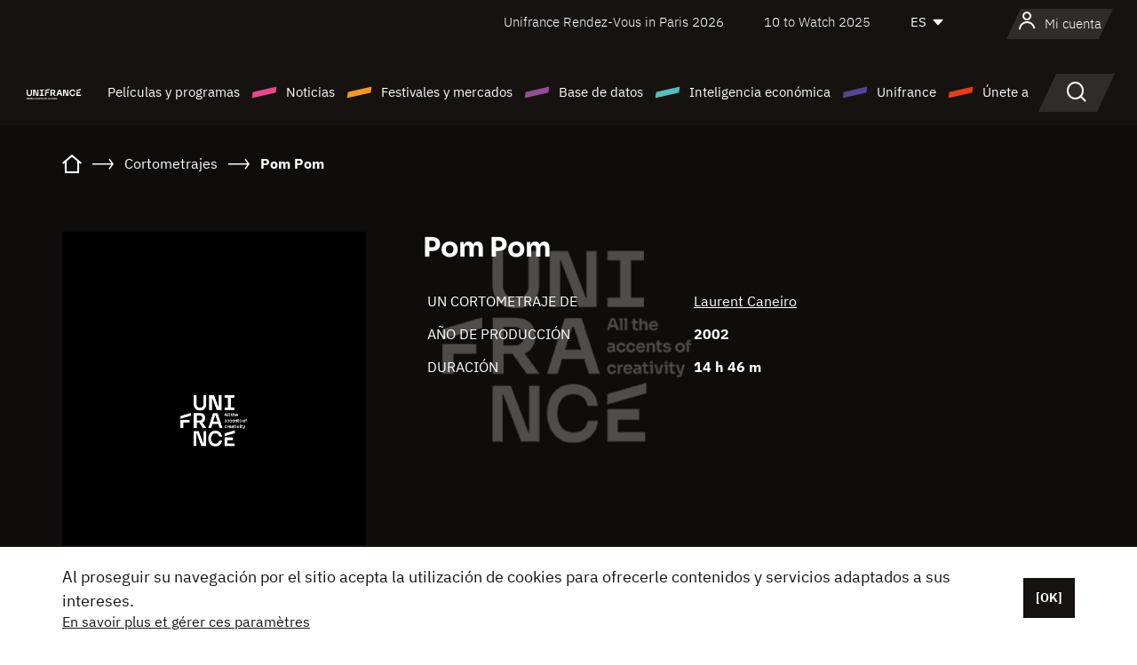

--- FILE ---
content_type: text/html; charset=utf-8
request_url: https://www.google.com/recaptcha/api2/anchor?ar=1&k=6LcJfHopAAAAAJA2ysQXhcpcbIYJi36tX6uIGLaU&co=aHR0cHM6Ly9lcy51bmlmcmFuY2Uub3JnOjQ0Mw..&hl=en&v=PoyoqOPhxBO7pBk68S4YbpHZ&size=normal&anchor-ms=20000&execute-ms=30000&cb=o8w3e8wrvplt
body_size: 49264
content:
<!DOCTYPE HTML><html dir="ltr" lang="en"><head><meta http-equiv="Content-Type" content="text/html; charset=UTF-8">
<meta http-equiv="X-UA-Compatible" content="IE=edge">
<title>reCAPTCHA</title>
<style type="text/css">
/* cyrillic-ext */
@font-face {
  font-family: 'Roboto';
  font-style: normal;
  font-weight: 400;
  font-stretch: 100%;
  src: url(//fonts.gstatic.com/s/roboto/v48/KFO7CnqEu92Fr1ME7kSn66aGLdTylUAMa3GUBHMdazTgWw.woff2) format('woff2');
  unicode-range: U+0460-052F, U+1C80-1C8A, U+20B4, U+2DE0-2DFF, U+A640-A69F, U+FE2E-FE2F;
}
/* cyrillic */
@font-face {
  font-family: 'Roboto';
  font-style: normal;
  font-weight: 400;
  font-stretch: 100%;
  src: url(//fonts.gstatic.com/s/roboto/v48/KFO7CnqEu92Fr1ME7kSn66aGLdTylUAMa3iUBHMdazTgWw.woff2) format('woff2');
  unicode-range: U+0301, U+0400-045F, U+0490-0491, U+04B0-04B1, U+2116;
}
/* greek-ext */
@font-face {
  font-family: 'Roboto';
  font-style: normal;
  font-weight: 400;
  font-stretch: 100%;
  src: url(//fonts.gstatic.com/s/roboto/v48/KFO7CnqEu92Fr1ME7kSn66aGLdTylUAMa3CUBHMdazTgWw.woff2) format('woff2');
  unicode-range: U+1F00-1FFF;
}
/* greek */
@font-face {
  font-family: 'Roboto';
  font-style: normal;
  font-weight: 400;
  font-stretch: 100%;
  src: url(//fonts.gstatic.com/s/roboto/v48/KFO7CnqEu92Fr1ME7kSn66aGLdTylUAMa3-UBHMdazTgWw.woff2) format('woff2');
  unicode-range: U+0370-0377, U+037A-037F, U+0384-038A, U+038C, U+038E-03A1, U+03A3-03FF;
}
/* math */
@font-face {
  font-family: 'Roboto';
  font-style: normal;
  font-weight: 400;
  font-stretch: 100%;
  src: url(//fonts.gstatic.com/s/roboto/v48/KFO7CnqEu92Fr1ME7kSn66aGLdTylUAMawCUBHMdazTgWw.woff2) format('woff2');
  unicode-range: U+0302-0303, U+0305, U+0307-0308, U+0310, U+0312, U+0315, U+031A, U+0326-0327, U+032C, U+032F-0330, U+0332-0333, U+0338, U+033A, U+0346, U+034D, U+0391-03A1, U+03A3-03A9, U+03B1-03C9, U+03D1, U+03D5-03D6, U+03F0-03F1, U+03F4-03F5, U+2016-2017, U+2034-2038, U+203C, U+2040, U+2043, U+2047, U+2050, U+2057, U+205F, U+2070-2071, U+2074-208E, U+2090-209C, U+20D0-20DC, U+20E1, U+20E5-20EF, U+2100-2112, U+2114-2115, U+2117-2121, U+2123-214F, U+2190, U+2192, U+2194-21AE, U+21B0-21E5, U+21F1-21F2, U+21F4-2211, U+2213-2214, U+2216-22FF, U+2308-230B, U+2310, U+2319, U+231C-2321, U+2336-237A, U+237C, U+2395, U+239B-23B7, U+23D0, U+23DC-23E1, U+2474-2475, U+25AF, U+25B3, U+25B7, U+25BD, U+25C1, U+25CA, U+25CC, U+25FB, U+266D-266F, U+27C0-27FF, U+2900-2AFF, U+2B0E-2B11, U+2B30-2B4C, U+2BFE, U+3030, U+FF5B, U+FF5D, U+1D400-1D7FF, U+1EE00-1EEFF;
}
/* symbols */
@font-face {
  font-family: 'Roboto';
  font-style: normal;
  font-weight: 400;
  font-stretch: 100%;
  src: url(//fonts.gstatic.com/s/roboto/v48/KFO7CnqEu92Fr1ME7kSn66aGLdTylUAMaxKUBHMdazTgWw.woff2) format('woff2');
  unicode-range: U+0001-000C, U+000E-001F, U+007F-009F, U+20DD-20E0, U+20E2-20E4, U+2150-218F, U+2190, U+2192, U+2194-2199, U+21AF, U+21E6-21F0, U+21F3, U+2218-2219, U+2299, U+22C4-22C6, U+2300-243F, U+2440-244A, U+2460-24FF, U+25A0-27BF, U+2800-28FF, U+2921-2922, U+2981, U+29BF, U+29EB, U+2B00-2BFF, U+4DC0-4DFF, U+FFF9-FFFB, U+10140-1018E, U+10190-1019C, U+101A0, U+101D0-101FD, U+102E0-102FB, U+10E60-10E7E, U+1D2C0-1D2D3, U+1D2E0-1D37F, U+1F000-1F0FF, U+1F100-1F1AD, U+1F1E6-1F1FF, U+1F30D-1F30F, U+1F315, U+1F31C, U+1F31E, U+1F320-1F32C, U+1F336, U+1F378, U+1F37D, U+1F382, U+1F393-1F39F, U+1F3A7-1F3A8, U+1F3AC-1F3AF, U+1F3C2, U+1F3C4-1F3C6, U+1F3CA-1F3CE, U+1F3D4-1F3E0, U+1F3ED, U+1F3F1-1F3F3, U+1F3F5-1F3F7, U+1F408, U+1F415, U+1F41F, U+1F426, U+1F43F, U+1F441-1F442, U+1F444, U+1F446-1F449, U+1F44C-1F44E, U+1F453, U+1F46A, U+1F47D, U+1F4A3, U+1F4B0, U+1F4B3, U+1F4B9, U+1F4BB, U+1F4BF, U+1F4C8-1F4CB, U+1F4D6, U+1F4DA, U+1F4DF, U+1F4E3-1F4E6, U+1F4EA-1F4ED, U+1F4F7, U+1F4F9-1F4FB, U+1F4FD-1F4FE, U+1F503, U+1F507-1F50B, U+1F50D, U+1F512-1F513, U+1F53E-1F54A, U+1F54F-1F5FA, U+1F610, U+1F650-1F67F, U+1F687, U+1F68D, U+1F691, U+1F694, U+1F698, U+1F6AD, U+1F6B2, U+1F6B9-1F6BA, U+1F6BC, U+1F6C6-1F6CF, U+1F6D3-1F6D7, U+1F6E0-1F6EA, U+1F6F0-1F6F3, U+1F6F7-1F6FC, U+1F700-1F7FF, U+1F800-1F80B, U+1F810-1F847, U+1F850-1F859, U+1F860-1F887, U+1F890-1F8AD, U+1F8B0-1F8BB, U+1F8C0-1F8C1, U+1F900-1F90B, U+1F93B, U+1F946, U+1F984, U+1F996, U+1F9E9, U+1FA00-1FA6F, U+1FA70-1FA7C, U+1FA80-1FA89, U+1FA8F-1FAC6, U+1FACE-1FADC, U+1FADF-1FAE9, U+1FAF0-1FAF8, U+1FB00-1FBFF;
}
/* vietnamese */
@font-face {
  font-family: 'Roboto';
  font-style: normal;
  font-weight: 400;
  font-stretch: 100%;
  src: url(//fonts.gstatic.com/s/roboto/v48/KFO7CnqEu92Fr1ME7kSn66aGLdTylUAMa3OUBHMdazTgWw.woff2) format('woff2');
  unicode-range: U+0102-0103, U+0110-0111, U+0128-0129, U+0168-0169, U+01A0-01A1, U+01AF-01B0, U+0300-0301, U+0303-0304, U+0308-0309, U+0323, U+0329, U+1EA0-1EF9, U+20AB;
}
/* latin-ext */
@font-face {
  font-family: 'Roboto';
  font-style: normal;
  font-weight: 400;
  font-stretch: 100%;
  src: url(//fonts.gstatic.com/s/roboto/v48/KFO7CnqEu92Fr1ME7kSn66aGLdTylUAMa3KUBHMdazTgWw.woff2) format('woff2');
  unicode-range: U+0100-02BA, U+02BD-02C5, U+02C7-02CC, U+02CE-02D7, U+02DD-02FF, U+0304, U+0308, U+0329, U+1D00-1DBF, U+1E00-1E9F, U+1EF2-1EFF, U+2020, U+20A0-20AB, U+20AD-20C0, U+2113, U+2C60-2C7F, U+A720-A7FF;
}
/* latin */
@font-face {
  font-family: 'Roboto';
  font-style: normal;
  font-weight: 400;
  font-stretch: 100%;
  src: url(//fonts.gstatic.com/s/roboto/v48/KFO7CnqEu92Fr1ME7kSn66aGLdTylUAMa3yUBHMdazQ.woff2) format('woff2');
  unicode-range: U+0000-00FF, U+0131, U+0152-0153, U+02BB-02BC, U+02C6, U+02DA, U+02DC, U+0304, U+0308, U+0329, U+2000-206F, U+20AC, U+2122, U+2191, U+2193, U+2212, U+2215, U+FEFF, U+FFFD;
}
/* cyrillic-ext */
@font-face {
  font-family: 'Roboto';
  font-style: normal;
  font-weight: 500;
  font-stretch: 100%;
  src: url(//fonts.gstatic.com/s/roboto/v48/KFO7CnqEu92Fr1ME7kSn66aGLdTylUAMa3GUBHMdazTgWw.woff2) format('woff2');
  unicode-range: U+0460-052F, U+1C80-1C8A, U+20B4, U+2DE0-2DFF, U+A640-A69F, U+FE2E-FE2F;
}
/* cyrillic */
@font-face {
  font-family: 'Roboto';
  font-style: normal;
  font-weight: 500;
  font-stretch: 100%;
  src: url(//fonts.gstatic.com/s/roboto/v48/KFO7CnqEu92Fr1ME7kSn66aGLdTylUAMa3iUBHMdazTgWw.woff2) format('woff2');
  unicode-range: U+0301, U+0400-045F, U+0490-0491, U+04B0-04B1, U+2116;
}
/* greek-ext */
@font-face {
  font-family: 'Roboto';
  font-style: normal;
  font-weight: 500;
  font-stretch: 100%;
  src: url(//fonts.gstatic.com/s/roboto/v48/KFO7CnqEu92Fr1ME7kSn66aGLdTylUAMa3CUBHMdazTgWw.woff2) format('woff2');
  unicode-range: U+1F00-1FFF;
}
/* greek */
@font-face {
  font-family: 'Roboto';
  font-style: normal;
  font-weight: 500;
  font-stretch: 100%;
  src: url(//fonts.gstatic.com/s/roboto/v48/KFO7CnqEu92Fr1ME7kSn66aGLdTylUAMa3-UBHMdazTgWw.woff2) format('woff2');
  unicode-range: U+0370-0377, U+037A-037F, U+0384-038A, U+038C, U+038E-03A1, U+03A3-03FF;
}
/* math */
@font-face {
  font-family: 'Roboto';
  font-style: normal;
  font-weight: 500;
  font-stretch: 100%;
  src: url(//fonts.gstatic.com/s/roboto/v48/KFO7CnqEu92Fr1ME7kSn66aGLdTylUAMawCUBHMdazTgWw.woff2) format('woff2');
  unicode-range: U+0302-0303, U+0305, U+0307-0308, U+0310, U+0312, U+0315, U+031A, U+0326-0327, U+032C, U+032F-0330, U+0332-0333, U+0338, U+033A, U+0346, U+034D, U+0391-03A1, U+03A3-03A9, U+03B1-03C9, U+03D1, U+03D5-03D6, U+03F0-03F1, U+03F4-03F5, U+2016-2017, U+2034-2038, U+203C, U+2040, U+2043, U+2047, U+2050, U+2057, U+205F, U+2070-2071, U+2074-208E, U+2090-209C, U+20D0-20DC, U+20E1, U+20E5-20EF, U+2100-2112, U+2114-2115, U+2117-2121, U+2123-214F, U+2190, U+2192, U+2194-21AE, U+21B0-21E5, U+21F1-21F2, U+21F4-2211, U+2213-2214, U+2216-22FF, U+2308-230B, U+2310, U+2319, U+231C-2321, U+2336-237A, U+237C, U+2395, U+239B-23B7, U+23D0, U+23DC-23E1, U+2474-2475, U+25AF, U+25B3, U+25B7, U+25BD, U+25C1, U+25CA, U+25CC, U+25FB, U+266D-266F, U+27C0-27FF, U+2900-2AFF, U+2B0E-2B11, U+2B30-2B4C, U+2BFE, U+3030, U+FF5B, U+FF5D, U+1D400-1D7FF, U+1EE00-1EEFF;
}
/* symbols */
@font-face {
  font-family: 'Roboto';
  font-style: normal;
  font-weight: 500;
  font-stretch: 100%;
  src: url(//fonts.gstatic.com/s/roboto/v48/KFO7CnqEu92Fr1ME7kSn66aGLdTylUAMaxKUBHMdazTgWw.woff2) format('woff2');
  unicode-range: U+0001-000C, U+000E-001F, U+007F-009F, U+20DD-20E0, U+20E2-20E4, U+2150-218F, U+2190, U+2192, U+2194-2199, U+21AF, U+21E6-21F0, U+21F3, U+2218-2219, U+2299, U+22C4-22C6, U+2300-243F, U+2440-244A, U+2460-24FF, U+25A0-27BF, U+2800-28FF, U+2921-2922, U+2981, U+29BF, U+29EB, U+2B00-2BFF, U+4DC0-4DFF, U+FFF9-FFFB, U+10140-1018E, U+10190-1019C, U+101A0, U+101D0-101FD, U+102E0-102FB, U+10E60-10E7E, U+1D2C0-1D2D3, U+1D2E0-1D37F, U+1F000-1F0FF, U+1F100-1F1AD, U+1F1E6-1F1FF, U+1F30D-1F30F, U+1F315, U+1F31C, U+1F31E, U+1F320-1F32C, U+1F336, U+1F378, U+1F37D, U+1F382, U+1F393-1F39F, U+1F3A7-1F3A8, U+1F3AC-1F3AF, U+1F3C2, U+1F3C4-1F3C6, U+1F3CA-1F3CE, U+1F3D4-1F3E0, U+1F3ED, U+1F3F1-1F3F3, U+1F3F5-1F3F7, U+1F408, U+1F415, U+1F41F, U+1F426, U+1F43F, U+1F441-1F442, U+1F444, U+1F446-1F449, U+1F44C-1F44E, U+1F453, U+1F46A, U+1F47D, U+1F4A3, U+1F4B0, U+1F4B3, U+1F4B9, U+1F4BB, U+1F4BF, U+1F4C8-1F4CB, U+1F4D6, U+1F4DA, U+1F4DF, U+1F4E3-1F4E6, U+1F4EA-1F4ED, U+1F4F7, U+1F4F9-1F4FB, U+1F4FD-1F4FE, U+1F503, U+1F507-1F50B, U+1F50D, U+1F512-1F513, U+1F53E-1F54A, U+1F54F-1F5FA, U+1F610, U+1F650-1F67F, U+1F687, U+1F68D, U+1F691, U+1F694, U+1F698, U+1F6AD, U+1F6B2, U+1F6B9-1F6BA, U+1F6BC, U+1F6C6-1F6CF, U+1F6D3-1F6D7, U+1F6E0-1F6EA, U+1F6F0-1F6F3, U+1F6F7-1F6FC, U+1F700-1F7FF, U+1F800-1F80B, U+1F810-1F847, U+1F850-1F859, U+1F860-1F887, U+1F890-1F8AD, U+1F8B0-1F8BB, U+1F8C0-1F8C1, U+1F900-1F90B, U+1F93B, U+1F946, U+1F984, U+1F996, U+1F9E9, U+1FA00-1FA6F, U+1FA70-1FA7C, U+1FA80-1FA89, U+1FA8F-1FAC6, U+1FACE-1FADC, U+1FADF-1FAE9, U+1FAF0-1FAF8, U+1FB00-1FBFF;
}
/* vietnamese */
@font-face {
  font-family: 'Roboto';
  font-style: normal;
  font-weight: 500;
  font-stretch: 100%;
  src: url(//fonts.gstatic.com/s/roboto/v48/KFO7CnqEu92Fr1ME7kSn66aGLdTylUAMa3OUBHMdazTgWw.woff2) format('woff2');
  unicode-range: U+0102-0103, U+0110-0111, U+0128-0129, U+0168-0169, U+01A0-01A1, U+01AF-01B0, U+0300-0301, U+0303-0304, U+0308-0309, U+0323, U+0329, U+1EA0-1EF9, U+20AB;
}
/* latin-ext */
@font-face {
  font-family: 'Roboto';
  font-style: normal;
  font-weight: 500;
  font-stretch: 100%;
  src: url(//fonts.gstatic.com/s/roboto/v48/KFO7CnqEu92Fr1ME7kSn66aGLdTylUAMa3KUBHMdazTgWw.woff2) format('woff2');
  unicode-range: U+0100-02BA, U+02BD-02C5, U+02C7-02CC, U+02CE-02D7, U+02DD-02FF, U+0304, U+0308, U+0329, U+1D00-1DBF, U+1E00-1E9F, U+1EF2-1EFF, U+2020, U+20A0-20AB, U+20AD-20C0, U+2113, U+2C60-2C7F, U+A720-A7FF;
}
/* latin */
@font-face {
  font-family: 'Roboto';
  font-style: normal;
  font-weight: 500;
  font-stretch: 100%;
  src: url(//fonts.gstatic.com/s/roboto/v48/KFO7CnqEu92Fr1ME7kSn66aGLdTylUAMa3yUBHMdazQ.woff2) format('woff2');
  unicode-range: U+0000-00FF, U+0131, U+0152-0153, U+02BB-02BC, U+02C6, U+02DA, U+02DC, U+0304, U+0308, U+0329, U+2000-206F, U+20AC, U+2122, U+2191, U+2193, U+2212, U+2215, U+FEFF, U+FFFD;
}
/* cyrillic-ext */
@font-face {
  font-family: 'Roboto';
  font-style: normal;
  font-weight: 900;
  font-stretch: 100%;
  src: url(//fonts.gstatic.com/s/roboto/v48/KFO7CnqEu92Fr1ME7kSn66aGLdTylUAMa3GUBHMdazTgWw.woff2) format('woff2');
  unicode-range: U+0460-052F, U+1C80-1C8A, U+20B4, U+2DE0-2DFF, U+A640-A69F, U+FE2E-FE2F;
}
/* cyrillic */
@font-face {
  font-family: 'Roboto';
  font-style: normal;
  font-weight: 900;
  font-stretch: 100%;
  src: url(//fonts.gstatic.com/s/roboto/v48/KFO7CnqEu92Fr1ME7kSn66aGLdTylUAMa3iUBHMdazTgWw.woff2) format('woff2');
  unicode-range: U+0301, U+0400-045F, U+0490-0491, U+04B0-04B1, U+2116;
}
/* greek-ext */
@font-face {
  font-family: 'Roboto';
  font-style: normal;
  font-weight: 900;
  font-stretch: 100%;
  src: url(//fonts.gstatic.com/s/roboto/v48/KFO7CnqEu92Fr1ME7kSn66aGLdTylUAMa3CUBHMdazTgWw.woff2) format('woff2');
  unicode-range: U+1F00-1FFF;
}
/* greek */
@font-face {
  font-family: 'Roboto';
  font-style: normal;
  font-weight: 900;
  font-stretch: 100%;
  src: url(//fonts.gstatic.com/s/roboto/v48/KFO7CnqEu92Fr1ME7kSn66aGLdTylUAMa3-UBHMdazTgWw.woff2) format('woff2');
  unicode-range: U+0370-0377, U+037A-037F, U+0384-038A, U+038C, U+038E-03A1, U+03A3-03FF;
}
/* math */
@font-face {
  font-family: 'Roboto';
  font-style: normal;
  font-weight: 900;
  font-stretch: 100%;
  src: url(//fonts.gstatic.com/s/roboto/v48/KFO7CnqEu92Fr1ME7kSn66aGLdTylUAMawCUBHMdazTgWw.woff2) format('woff2');
  unicode-range: U+0302-0303, U+0305, U+0307-0308, U+0310, U+0312, U+0315, U+031A, U+0326-0327, U+032C, U+032F-0330, U+0332-0333, U+0338, U+033A, U+0346, U+034D, U+0391-03A1, U+03A3-03A9, U+03B1-03C9, U+03D1, U+03D5-03D6, U+03F0-03F1, U+03F4-03F5, U+2016-2017, U+2034-2038, U+203C, U+2040, U+2043, U+2047, U+2050, U+2057, U+205F, U+2070-2071, U+2074-208E, U+2090-209C, U+20D0-20DC, U+20E1, U+20E5-20EF, U+2100-2112, U+2114-2115, U+2117-2121, U+2123-214F, U+2190, U+2192, U+2194-21AE, U+21B0-21E5, U+21F1-21F2, U+21F4-2211, U+2213-2214, U+2216-22FF, U+2308-230B, U+2310, U+2319, U+231C-2321, U+2336-237A, U+237C, U+2395, U+239B-23B7, U+23D0, U+23DC-23E1, U+2474-2475, U+25AF, U+25B3, U+25B7, U+25BD, U+25C1, U+25CA, U+25CC, U+25FB, U+266D-266F, U+27C0-27FF, U+2900-2AFF, U+2B0E-2B11, U+2B30-2B4C, U+2BFE, U+3030, U+FF5B, U+FF5D, U+1D400-1D7FF, U+1EE00-1EEFF;
}
/* symbols */
@font-face {
  font-family: 'Roboto';
  font-style: normal;
  font-weight: 900;
  font-stretch: 100%;
  src: url(//fonts.gstatic.com/s/roboto/v48/KFO7CnqEu92Fr1ME7kSn66aGLdTylUAMaxKUBHMdazTgWw.woff2) format('woff2');
  unicode-range: U+0001-000C, U+000E-001F, U+007F-009F, U+20DD-20E0, U+20E2-20E4, U+2150-218F, U+2190, U+2192, U+2194-2199, U+21AF, U+21E6-21F0, U+21F3, U+2218-2219, U+2299, U+22C4-22C6, U+2300-243F, U+2440-244A, U+2460-24FF, U+25A0-27BF, U+2800-28FF, U+2921-2922, U+2981, U+29BF, U+29EB, U+2B00-2BFF, U+4DC0-4DFF, U+FFF9-FFFB, U+10140-1018E, U+10190-1019C, U+101A0, U+101D0-101FD, U+102E0-102FB, U+10E60-10E7E, U+1D2C0-1D2D3, U+1D2E0-1D37F, U+1F000-1F0FF, U+1F100-1F1AD, U+1F1E6-1F1FF, U+1F30D-1F30F, U+1F315, U+1F31C, U+1F31E, U+1F320-1F32C, U+1F336, U+1F378, U+1F37D, U+1F382, U+1F393-1F39F, U+1F3A7-1F3A8, U+1F3AC-1F3AF, U+1F3C2, U+1F3C4-1F3C6, U+1F3CA-1F3CE, U+1F3D4-1F3E0, U+1F3ED, U+1F3F1-1F3F3, U+1F3F5-1F3F7, U+1F408, U+1F415, U+1F41F, U+1F426, U+1F43F, U+1F441-1F442, U+1F444, U+1F446-1F449, U+1F44C-1F44E, U+1F453, U+1F46A, U+1F47D, U+1F4A3, U+1F4B0, U+1F4B3, U+1F4B9, U+1F4BB, U+1F4BF, U+1F4C8-1F4CB, U+1F4D6, U+1F4DA, U+1F4DF, U+1F4E3-1F4E6, U+1F4EA-1F4ED, U+1F4F7, U+1F4F9-1F4FB, U+1F4FD-1F4FE, U+1F503, U+1F507-1F50B, U+1F50D, U+1F512-1F513, U+1F53E-1F54A, U+1F54F-1F5FA, U+1F610, U+1F650-1F67F, U+1F687, U+1F68D, U+1F691, U+1F694, U+1F698, U+1F6AD, U+1F6B2, U+1F6B9-1F6BA, U+1F6BC, U+1F6C6-1F6CF, U+1F6D3-1F6D7, U+1F6E0-1F6EA, U+1F6F0-1F6F3, U+1F6F7-1F6FC, U+1F700-1F7FF, U+1F800-1F80B, U+1F810-1F847, U+1F850-1F859, U+1F860-1F887, U+1F890-1F8AD, U+1F8B0-1F8BB, U+1F8C0-1F8C1, U+1F900-1F90B, U+1F93B, U+1F946, U+1F984, U+1F996, U+1F9E9, U+1FA00-1FA6F, U+1FA70-1FA7C, U+1FA80-1FA89, U+1FA8F-1FAC6, U+1FACE-1FADC, U+1FADF-1FAE9, U+1FAF0-1FAF8, U+1FB00-1FBFF;
}
/* vietnamese */
@font-face {
  font-family: 'Roboto';
  font-style: normal;
  font-weight: 900;
  font-stretch: 100%;
  src: url(//fonts.gstatic.com/s/roboto/v48/KFO7CnqEu92Fr1ME7kSn66aGLdTylUAMa3OUBHMdazTgWw.woff2) format('woff2');
  unicode-range: U+0102-0103, U+0110-0111, U+0128-0129, U+0168-0169, U+01A0-01A1, U+01AF-01B0, U+0300-0301, U+0303-0304, U+0308-0309, U+0323, U+0329, U+1EA0-1EF9, U+20AB;
}
/* latin-ext */
@font-face {
  font-family: 'Roboto';
  font-style: normal;
  font-weight: 900;
  font-stretch: 100%;
  src: url(//fonts.gstatic.com/s/roboto/v48/KFO7CnqEu92Fr1ME7kSn66aGLdTylUAMa3KUBHMdazTgWw.woff2) format('woff2');
  unicode-range: U+0100-02BA, U+02BD-02C5, U+02C7-02CC, U+02CE-02D7, U+02DD-02FF, U+0304, U+0308, U+0329, U+1D00-1DBF, U+1E00-1E9F, U+1EF2-1EFF, U+2020, U+20A0-20AB, U+20AD-20C0, U+2113, U+2C60-2C7F, U+A720-A7FF;
}
/* latin */
@font-face {
  font-family: 'Roboto';
  font-style: normal;
  font-weight: 900;
  font-stretch: 100%;
  src: url(//fonts.gstatic.com/s/roboto/v48/KFO7CnqEu92Fr1ME7kSn66aGLdTylUAMa3yUBHMdazQ.woff2) format('woff2');
  unicode-range: U+0000-00FF, U+0131, U+0152-0153, U+02BB-02BC, U+02C6, U+02DA, U+02DC, U+0304, U+0308, U+0329, U+2000-206F, U+20AC, U+2122, U+2191, U+2193, U+2212, U+2215, U+FEFF, U+FFFD;
}

</style>
<link rel="stylesheet" type="text/css" href="https://www.gstatic.com/recaptcha/releases/PoyoqOPhxBO7pBk68S4YbpHZ/styles__ltr.css">
<script nonce="lpQp1P8I9tlu-kaPf89AUQ" type="text/javascript">window['__recaptcha_api'] = 'https://www.google.com/recaptcha/api2/';</script>
<script type="text/javascript" src="https://www.gstatic.com/recaptcha/releases/PoyoqOPhxBO7pBk68S4YbpHZ/recaptcha__en.js" nonce="lpQp1P8I9tlu-kaPf89AUQ">
      
    </script></head>
<body><div id="rc-anchor-alert" class="rc-anchor-alert"></div>
<input type="hidden" id="recaptcha-token" value="[base64]">
<script type="text/javascript" nonce="lpQp1P8I9tlu-kaPf89AUQ">
      recaptcha.anchor.Main.init("[\x22ainput\x22,[\x22bgdata\x22,\x22\x22,\[base64]/[base64]/[base64]/bmV3IHJbeF0oY1swXSk6RT09Mj9uZXcgclt4XShjWzBdLGNbMV0pOkU9PTM/bmV3IHJbeF0oY1swXSxjWzFdLGNbMl0pOkU9PTQ/[base64]/[base64]/[base64]/[base64]/[base64]/[base64]/[base64]/[base64]\x22,\[base64]\x22,\x22J8K3HDcrY3szGSsxwrDCjkLDqg/ClcOMw6EvwoMMw6zDisK7w5dsRMOywpHDu8OEODTCnmbDkMKlwqA8wpEew4Q/NXTCtWBYw50OfyrCosOpEsO7WHnCukQYIMOawqM7dW8IJ8ODw4bCuTUvwobDssKsw4vDjMOFHRtWb8KowrzCssOgdD/Cg8Obw4PChCfChsOiwqHCtsKgwphVPjrCvMKGUcOLaiLCq8KPwpnClj8IwqPDl1wcwoDCsww6wq/CoMKlwolMw6QVwo3DmcKdSsOuwqfDqidBw5Eqwr9xw5LDqcKtw54Xw7JjK8OKJCzDtGXDosOow7Q7w7gQw4QSw4ofSCxFA8KSMsKbwpUnCl7DpyPDicOVQ181EsK+EExmw4sfw4HDicOqw63Ck8K0BMKoXsOKX3zDvcK2J8Kmw4jCncOSJsOPwqXCl2HDg2/DrSfDqio5KMKiB8O1XD3DgcKLG1wbw4zCiwTCjmk3woXDvMKcw68wwq3CuMOaKcKKNMK+AsOGwrMSKz7CqUlXYg7CscO8ahEnP8KDwospwqMlQcOFw6BXw71pwqhTVcOEO8K8w7NHbzZuw7B9woHCucOJYcOjZS3CtMOUw5dAw6/DjcKPecOtw5PDq8OQwo4+w77CmMOvBEXDlWwzwqPDs8OHZ2JrWcOYC3TDscKewqhzw5HDjMOTwqgswqTDtH54w7FgwrcVwqsaUwTCiWnCkmDClFzCusOidELCjWVRbsKnaCPCjsOiw6AJDCBbYXl/LMOUw7DCgsOWLnjDjQQPGn42YHLCkwlLUhY/XQUsUcKUPnvDp8O3IMKDwqXDjcKsT08+RQLCnsOYdcKow5/Dtk3DtHnDpcOfwoHCpz9YOsKZwqfCgh/CmnfCqsKIwqLDmsOKUXNrME7DiEUbTRVEI8OowrDCq3hAeVZzcBvCvcKcQcODfMOWDsKmP8Ojwo9qKgXDuMOkHVTDtMKVw5gCD8OVw5d4worCpndKwr7DqlU4OMOEbsOdWcOaWlfClFXDpythwoXDuR/CtmUyFVPDu8K2OcOKSy/DrFRQKcKVwppWMgnCkTxLw5pyw5rCncO5wrRpXWzClDXCvSgpw5fDkj0Zwq/Dm19hwo/CjUlcw4jCnCs0wrwXw5cnwo0Lw51Ew5YhIcKywqLDv0XCj8OqI8KEXcKIwrzCgSZ7SSEJc8KDw4TCpsOWHMKGwoBIwoARGwJaworCoF4Aw7fCohZcw7vCplFLw5EIw57DlgUHwpcZw6TCgcKXbnzDnjxPacOyZ8KLwo3CgMOMdgs/HMOhw67CjSPDlcKaw6zDtsO7d8KCFS0UYjIfw47CgE94w4/Dl8KYwphqwp8DwrjCohnCq8ORVsKXwqloexsWFsO8wp0Zw5jCpMOxwqZ0AsKKIcOhSl/[base64]/CmMKXex7CnFPDtMKswqrCt8O9TMO2w4ozw7LCgcKPImgVEwIsIsKhwpDCrVfDrWHCqRUcwroxwo/[base64]/AhvChsK0wr0MwrHDlxwiw41ZAEwiTVLCjEvCkl8mw4syXMORCg13w7zCscKMw5TDhz4AB8Ofw4BMU30ywqXCtMK7wqrDisOYw4DCusO/w4XDoMKYU2lKwobCmS5iBwjDoMOrPcOJw5/Di8OSwrhRwo7ChMKLwqbCm8KxEznCiAdNwozCi2TCnx7DnsOqw4lNQMKUZcKHDl7Co1Qzw5PCm8OzwpxQw4/DlcKMwrTCrEsMBcKRwr/CmcKQw7x8R8OIcXbCrsOOEz7DicKqacK4RX9bWmF0w5Q5RDt+EcO7TsOuwqXCtcKLw5ZWRMKVSMOjThZsd8OQw4rDqAbDil/DqirCnUo0RcK6eMOWwocFw6ImwrBwDybCnsKDdDHDgsKMXsK5w5xDw4BrA8Kow7HCusOTwoDDtivDicKQw67CvcKsVU/[base64]/[base64]/Dq11PXxPCv8OBwpPCusOwIwjCmcKswrsLwqM5w4ZgJMO0Q2hdYMOiesK2VMKeL0nCg1UfwpDDlEIEwpNdwroew5bCgmYeHMO4wpzDgHY7woHCg1nCm8KnFnbDksOON1lfdlkOIMKuwrnDq2bCgsOow4jDnHDDhsOrbzbDmRdEwqBhw6tOwo3CkcKTw5oEMcKjfD/Clh/CqkvCmDPDo1EVw5DCiMKlOyk1w4gHfsOWwoETZMOfaU1VbcKpAcO1RcO2wp7CpETChGUqTcOeKxPCgsKqwojDuy9MwqV4HMOWEsOcw7PDoyB8w5PDgChAw7LCisK/[base64]/XsOXD0w1CDkROcKbwrDCtAMJw5zClXjCrxXCpCR3w6nDs8KewrQyKmt+w6vCjFzCj8KGLkZtw5t6ccKOw7Exwq17w4PDpU/DjH9tw6M8wp89w67DnMOEwoHDhMKaw7YJM8KWw7PCsQzCmcKTeUPDpkHCk8K4QiXCvcOjOWLDncO8w44sTjowwpfDhFYyTcOVX8Okwq3Cn3nDisOlZ8Osw4zCgidjWizCswLCu8KNw6hgw7vDlsOqwp/CqjzCgsKDw4HDqAspwrrCmTbDjMKUXCwTBUfDrMOTeiHCrsKMwqMow47CkVwow4d8w7nCoQjCvMO5w6rCt8OLHMOSGsOuL8O/DMKaw4NyT8Oxw5jDgEpmX8ONLsKNe8O9H8OmKz7CjsK4wpQPWBXCryHDisOMw4/CjQQMwqZKwpzDhBnCindYwrjDucKXw7TDhUVrw7RdJMKHMMOKwp5YU8KVK1YAw5XDnz7Dv8KswrIQL8KNCCM1wqgpw6ADGCfDmy0Qw5Q6w4pNw7XChH3CoGl/w5fDiRx6LG3DmX1lwrvDmWXDpXHDg8KGSHIaw7fCoAPDkj3DisKGw53CsMKQw5F9wrlBQCfDgG18w77CucKsEcK9worCncKlw6ZUAcObLsK7wqhbw6UuVB8ZTRbDisONwo3DsxrCv2/DtkvDtV0iXlQ3VALCr8KPL0Ziw4nDvMKowp9ZD8K0wqpxeALCmmsUw7XCtcOJw4fDgllbUA3CqF1hwqwRG8O8woTCqgHDvMKPw4ojwrg6w5lFw6oYwrvDosO1w5fCmsOiFMO9w4Jtw47DpSgEIMKgBsOUw5jCt8Klw5zDncOWVcKzw7zCiRFgwoV5wotrcCLDs3/DmEZkRmpVw45xIsKjEMKJw7lSLMKAMcOWOFoTw6/CjMObw5fDlVbDgxLDlWlUw61Swr1GwqPCjw9Dwp3ClggABsKHwphcwpbCqcKVw6cywpERJMKtWHrDiTAKJMOAEGAUw5nDusK8eMOoDCEkw50GPsKKIcKZw7Zgw73CqMOdcCwdw6oYwqDCrBTDhsOHeMO/PmfDk8Ogwohyw64Gwr7CiUzCnW9ow6hELgLClWQIAsOMw6/Dn2cRw6nCo8OrTl8cw6DCjcOlw73DlsOvfj4Pwr0nwojDtjwSaDPDrQDCtsOkwqzCrxR/fcKYIcOuwoLDjV3CmHfCi8KJDHIrw70/FUDDo8OlRcO/wrXDj0vCvMOiw4IFQ1NCw6rCnMOmwpsWw7fDkkHDjgnDmWM5wrXDnMKuw7vDqsKRw4zCn3Mpw7cXO8K6BHrDogvDmlJYwrMyNmsHVMKywpJrLVQHPW3CrhnCisKlOcKFZG7ChxYIw7kew4TCnFVNw7IaZz7DmMK9wqltw6XCuMK6YkBBwr7DrcKbwq9FKcOiwqtnw5/Do8OLwpcnw4FNw73ChcOSainDpzbCjMOKO2x7wpl2CGvDi8K0NMO4w7hFw4kHw4/DrsKFw4lowrjCvcKGw4vCn05iXRfDnsKxwqnDmmJYw7RPwp/[base64]/DuMKCB8KHZSYACC17d8KPwoHDlMOvXRU/w7oHw5DCs8O1w7s2w6XDvTwgw4zChw3Cg1HCvMKUwqcJwrfDicOAwrI1w5rDkMOAw77DisOEQ8OobWDCrkwBworDhsKWwrFMw6PDtMO5wqF8QyHDoMO8w6AOwqh6wqrCvQVRw61FwqzCiltdwq4HOGXCuMOXw40KFi8vwq3CksKnDUB/b8KMw7MDwpFENQcGW8KLwrBaGFBDHjcswpMDeMO4w6oPwpdpw5fDo8KNw75bYcKOQj3CqMOtw4zCt8KVw6kfCsOzA8Osw4fCnUBhC8KWw5PDicKDwoEawqnDmyIkW8KgflY2G8OYw5kKHMOnesOkBUHCmVJaJcKUbSjDmcOyEi/Cq8KYw57Dm8KRH8O/wo/DlBjCp8Oaw6PCkwTDjE3CicOVFsKXwpg4bxdzwqA5UCs4w6rDgsKUwp7DtsObwofDh8Kuw7xKYMO6wpjCucO/w6FiRSXDqCUGAGdmw5o+w4IfwqfCjljDo30EGhbDncOlckzDiA/Dq8KpNjnClMKSwq/ChcKKPEteLXt8DMK+w6AjLBXCpFZzw43Cm1xww6tywqnDosO4fMOiw5/[base64]/CrkXDt8K3wrgvUypUw4TDhR4kQATCnzvDpFMsWwfDmcK/[base64]/LsKvRMOkOx7DoWvCo8O3wrjDhcKZwpPDjcOOKltuwppZQg1UZMO0aQPCvsO6VcOxEsKEw6TCoUHDhAgQwqV6w4NJwoPDt3geE8ORwqjDjQtFw79qEcK1wq7DusOlw41RDMKWagdzwq3DhsOEW8KDNsOZIsKkwrpow6vDhXx7w4ZMMkcVw5nCrcKqwp/[base64]/Dh8KawpQEw4gMDMOpOcKTwppHXsKewrzCmsKGw618w4dnw7Ylw4ZMFMOtwqxvESjCpVIyw5DCtifChMOowoAnFV7DvR1AwqU4wpgQIsOENMOjwqw9w5kNw6ILwr1NfGzDlyjCnQLDuVp6w7/[base64]/[base64]/DmB/[base64]/OsOxOcKVwoduR3zCvsKwCsK+WMKlHnd2woRZw4cWTsOmwo3Cr8OkwqRaUsKRcBQ8w7Ybw4fCpEfDqcKBw7JtwrjDjMK9MsK5HcK6MQ9cwo5QNjbDucKwLmgWw5PClsKLRMOzAg7CjyvCuCErX8KrUsOBasOlTcO3U8OKI8KMw4PCkEPCt2fChcK/[base64]/DlwjCjsOJcjvCscK+C8O3wrfCo1bDj8Klw4tdbsKAw6AZFMKaRMKlwpMNPsK2w7DDs8OSWS/CqlPDskM+wokETHNOKhvCpl/DpsKrHDlewpJOwptTw53DncKWw68APsKqw7xcwqo5wpjCoQnDonLCvMOrw7XDmnnCu8OuwpjCjhbCnsO2acK4NgDCmS/ChFjDqsOsLVtCw4jDmsO0w7NEUQ5DwpbDrnfDg8OZWjvCucOow4PCiMKbwr/Dm8O/wpgwwo/Co0DChAnDp1vDlcKGGxXDgMKNMsOwCsOYP1Zlw7DCuG/DvQskw6zCgsKlwpt8FcKIZS19LMOow5g8wpvClcONEMKvTAhlwo3Dnk/Dk04dBDjDkMOGwr8lw7BBwrPCnl3Dp8OibcOuwqM6csOXIsKqw7LDnUIzIMO/HR/CvQvDlWwHaMOsw4DDik0UccKmwo1GAsO2YjjDo8KIHsKiE8K5M3fCiMOBOcOaHUUibkTDpsKyEMOFwph3NTVxwpAvAMKhwr/[base64]/Ds8OEw6o7DMOfVcO7w43Dl8K7w5FBw5bDsMOOXggMDBxyw4lwUU8Aw7Ybw4crS27ChMO3w79vw5FpRzzCucOoTAjCpioHwrPCt8K6cijDpScAwrLDnsK4w4LDlcKuwp4MwoFbIUkMdMOJw4vDolDCszJKGQ/DicOuWMO+wq3DlcOqw4zCmcKAw4TCsSpYwo1+IsKvbMO8w6DCmnw1wpIlVsK2KcKZw6HDuMOWw55tB8KLw5I3eMKtLSx4wpHCocKnwqXDig41Y2NsUMKGwrnDtgh5w7MDDMOVwqR0YMKCw7TDsW1XwokHwo5ywo4/w4/CrUHCgMKyXgTCoHHDtMKbS3fDucK8OTjDv8OTaFklw5DCt3HDrMOoV8K6YyzCv8KVw4/[base64]/CqlXDjzpRCsOOwpvCvcKDNwhdSMK+w7pxwqzDoxHCi8K0Vks0w6c7wpFAfMKOQCAyZsKgfcO4w6LCvTNVwrF8woXDvWBJwqAfwr7DqsKrY8OSwq7DhHI/[base64]/CusKww6BIwqbCqMO5P8OiD8OFMiDCgcOHwphowqskwqsbeCPCswHCqyooAsODC0bDu8KJLcK5R3bCnsKePcOmXmrDqsOJUzvDmEnDmMOZFsKUGj/DicKYYl0bcXZcBsOJInoTw6dcQsKfw4ttw6nCtiQ+wojCjMKww77Dq8KnFcKdVhU9PDQsdiLCucK7OEB2F8K6bFHCg8KSw73DrnEYw7nCv8OYbQMlwrwxHcKSQ8KbYC/Ct8KEwrkvMk/DicOvHcKNw44hwr/DgAzCpzPDhQRPw4kdwqPDjMODwpMXDUHDl8OdwqvDsxN7wrjDgMKSA8OYwoLDpRTDvMOewrvChcKAwojCkcO1wo7Dj2rDssOww4BveQxEwrnCusO6w4HDnBIeHR3Cp15kZsK/[base64]/Cth9CMsKPw7zCtXTCqjvDrU1xQcOlwpIhdC4ubcOrwrsSw4PDs8OWw6Vsw6XDqR1hwojCmj7ChcK8wrh6a27Cow3DoyXCmi7Cu8Klwph/[base64]/CusOOwqTDp8KRdcK5wr1CwpANw5XCu8OCeBlfeCRzwrBcwr5bwrHCi8KKw7PDpSDDrDXDtcKmCg/Ck8KFRMOKJ8KdQcK9OyrDk8OZwqoRwrHCgHNLMznCvMKUw71wDsOZRBbCvgTDlyIqwpcnZBZhwoxvb8OkElbCii3CqMK7w65RwpBlw5/CqXPCqMK3wqdMwrh3woZmwo8PaSnCt8KawoQwJcK/RsOjwoRBfwJ3FgkCHcKhw4Q4w57DkXEQwr3Ds00aeMKnDsKsc8KyQ8Kyw61ZBMO8w4I8wrDDoDt2w7AuC8Kwwrw2JxprwqI4C1fDpGpGwrJUB8OzwqnCgcK2HkNYwrRBPy7CpxnDl8Kpw4UGwohRw5vDgHjCt8OKwpHDg8OnIis/wqrDuV/[base64]/JcOsFyPCllXClkogZ3zCmMKNwrJTw6oFTcOGbQ3CmsOxw6PDmsOjT2zDp8ORwp9+wp9wUH8xAcOtVwJ7w6rCgcOXQHYYQmd9IcK3UMOqPFDCtVgTWMK4NMOHVUQ2w4jDoMKec8OwwpFcfh/CtTpOW33DjsOtw4zDmH3CgyvDtW3CmsOTLE5vdsK6FgMwwoJEwqTCkcOjYMKFPMKqeQNYwoXCi08kBcOFw7LCsMKPBsKXw7DDucKKYnsqe8ODPsOBw7TCjnDDkcOyVE3CkMK5QC/CnMKYeRYtw4cYwo8iw4XDj3/DtcOWw6keQMKZGcO/OMKzeMOTRcKHYMKBUcOvw7Yww5VlwpEwwp4HBMKNYRrCg8KUNXU+QxBzGsKSMsO1BMO0wrIXRkrCsS/DqVHDmsK/w4NcXEvDq8O+wpTDocORw47CisO7w4FTZsONITwAwrjCr8OMelbClVdBNsKzCXfCpcOMw4xTSsKVwol/[base64]/Dr2FtwpUTw7nDsQLClWjDkHbCl3/Cq8OOw4nDnMKXb3tdwq0LwqLDmVbCssKdw6PDoiV+fnrCucOZG1EtFMOfbhQTw5vDrS/DjcOaNi7CvcK/d8Obw5LDicORw6/DqcOjwoXChkFqwp0NGcKew4Inwr9VwpLCnDTCk8KDNCjDtcOXfX7CnMO6f2MjBsO4aMK9woTCk8Oqw7TDgkcTNljDmcKRwr1CwrvDvVnCgcKcw4bDlcOKw7ARw5bDocKwRw/DmyxYDRnDji1bw5h5G0vDminCocOtfGTDlsOaw5YjJAhhKcOuHcKJw7/[base64]/[base64]/[base64]/DhyA2eDRGw78QwrXCpmEKw5UPw6nDrnrDsMOyNMO0w6vDvMKPQsO2w49LYcKWwqY0woQdw77DsMO/Xy8aw6zCvcKGwpgFw6TDvADDjcKTSzvCnTIywrrCksK2wq9Kwpl9OcKGfUIqJWB2esOZIMKTwptbeCXCusO8WnnCksO/wqjDhsOnw5EOFsK3dcK3IcO1KGwVw5k3PiXCrsOCw7gPwoBEbA9Iw7/DpjHDhsOZw6FwwrZfYMOpP8KBw4Udw5gCwq3DmD/DmMK2PiVIwrnCtBbCm0LCrEPDunzDuxXCm8OFwoBEUMOraHhWB8K2ecKkMAxeOlnChTXDpsO2w5rCqzJtwrI2aX0+w4w0wpVVwqbCjDjClFZfw4IOX3TCusKXw5rCr8O/OEx+PcKVEn8nwoZpYsKCWMO1TsKQwrJnw5/DisKDw49uwrt7XcKow4/CuXXDqB1ow6fCoMOtO8KqwqFXD1bCrEXCssKfL8KuJcK6FAbCvUllT8Kjw6DCssOLwpFQwq3Co8KeO8OaFixlIsKOEzJnYnbCkcK5w7gnwqfDkCzDlcKCZcKIw6QfWMKTw6jClcK6ZC/Dk1/Cg8KMacOCw6HCsB3CsS8GGsOVBMKVwprCtWTDlMKFwqfCu8KKwp4qWDjCm8OeRmwmYcKEwrAXw7A3wq/CoV5NwrQ/[base64]/[base64]/Ck350w7DDkTzDpxUhLR/[base64]/CmMOnw5XCg8O1UyQqw6EyLsKWw5fDvF7Cv8OJw6A8w59+IsOcEMK6YWzDvMKrwqTDvkwVSiQyw5oHY8KtwrjChMOQdE9bw7JPLMOwWGnDg8K2wrxBEMOjcHHDqsK0JMKbe3VzEsKAMXYxOSELwozDtcOuP8O/wpB6RFvCvTjCocOkQBAaw5kgX8ORAyDDg8KyfRtHw4nDv8KeFk13acKMwpJOByR2HsKiRnjCpVnDuCVkR2DDgCMEw6BNwr0zDCFTeQrDkcKhwrBFUMK7LggUAsKbVVpYwporwpHDq3p/[base64]/[base64]/CuSnDoGvClcKbwpFAw63Cn8OyWcOBaMOKwoYlwrwmABbDr8Knwp7CiMKFN2PDpMKowrzDkhw9w5Q2w58Kw55XKlZHw4LDi8KTXhNjw4BMLzVQecOQQ8OdwpI7WEbDosOkY1rCvGk5LMOlOWrCmcO4A8K/TCVJQ03Dl8KYQHRiw6/CshLDi8K9LR/[base64]/JcOYwpHDg2Eaw7JAwoQfwpUNBsO6w6lIw7sDwrVJwqTCtcO6wqNHDi/DhcKMwpgkSMKyw45FwqUgw5bCgGXCnD1iwo3Dg8K1w6Fjw7BACcK1b8KDw4DCmyXCgFrDllXDgMKAXcO/NcKmOcK3bsOZw6tPw5vCjcKsw6jDp8O4w5fDrcKXZj8tw4BbXsOtRBXCgMKob3XCoH8gRsOkSMKHWsK7w6tDw64zw5VAw7xjME0gUGjCh31Ow4DCuMKKJXPDnjjDrsOywqpIwqPDiH/[base64]/w4dJw5g7w6XDg39EwrZjGn5aJcOIOMODwo/Dh1kSVMOmBWdaAlVVDD08wr3Cv8Kpw4ENw5pTdG4IYcKpwrByw4siw5/DpS0Awq/[base64]/DocKaQMKewr03wpvCs8O5wr5jwqXCs8OyT8Kbw4BPCcK/dS56wqDCgMKNw7F2T0rDpEXDtnYYYnxFw4HCgMO7wpLCvMKrTsKUw5vDlW0VOMK+wrE6woHChMK8LR/[base64]/G8KcZ1TCjAZNw7XChcKsJsOJwoPDg1bDsMOPNWnCuj/Di8KkNMOMZsK6wqfDh8O7fMOxwrHCm8Oyw6HCgF/CssOaKxEMVW7CnxIkwq9cwqViw4nCuCZWcMO7IMOGJ8O/[base64]/w7QlNcOpwq5vw5RmCsOZVUpLQmg5dsO2SWFbXMK/w54BcDTDhF3ClwcBdxhYw67CqsKKZsKzw5hiNMKPwqgydTTCmWrCiHAUwpg9w77Cqz3CusKrw7/DslnCoxvDrmVGfsOLWcOlwpB/airDtsKUPcOfwoTDiUxzw5fDmsKIIjNQwrF8UcKww6cOw7LDtjTCpG/ChSvDqzwTw6caLzfCoUDDk8KUw6AXKxDDoMOjYyI5w6LDucOTw4HDmC5jVcOfwrRxw7AgF8OrCMKITMKrwpROacOmEMOxEMOUw5nDl8K0YSlRKT5/cTZYwpg7wrvDnsKIOMOSVyXCm8KOfVljXsOfQMKPw6/ChsKFeDtRw6DCs1DCn23CucOmwoHDtgN1w6wiLRrCnG7DmMKVwqt4Nio5KgXDjlLCox/[base64]/[base64]/Cn0IAfWTCqcOHwpTDvMKQHFjDi8ODwqrCrk4aQTbCq8ObNMOjK3HDgMKJBMOhKAfDksOILcKSSSHDrsKNF8OTw5wAw7JowrjChsOLCcKRwow+w6pSLW3DsMOxM8Ofwq7CisKFwohZw6rDksO5RUJKwpXDpcO/wqlrw7vDgsOyw70vwobCumrDnyExPUZ3wowDwrHClSjCiQTCgToQYEA7JsOiO8O6wrHCii/[base64]/DgSsbw7gZCcOQwp9Cw6nCtVEww7TDp8KBwosAMcKMw5jCsHHDv8Kvw55/ADYtwpvCj8KgwpfCpCQzX1pJBFPChcOrwpzCmMOcwrVsw5ATwpvChMO3w7NxU2HCoTjDoX5ZDEzDgcKoLcKUEk1xw7fCmkYmdC3CtsKhwroLYcO0cBV/[base64]/BcOOw6HCisOkwo/[base64]/Cj1PDq2k+wpZjw6HDrglwwpx6w6XCv23CnxERMVBQZTZXwrXDkMONDMKwIRtQR8KkwpnCqsOnwrDCq8O7wq4xfx7DjyAPw5Qjb8O6wrXDqWfDksK/w58uw4HDkcKSZTnCmcKkw67DgUU3EU3CoMOxwrlfKD9DQsO+w6fCvMOtOlodwrDClcOnw4rCusKJwrorHMOldsKtw5tNw6PCu0dTd3lKOcOHGVrCm8OSXEZew5XCnMK/woFYCiXCjBvDnMO9BsKiMQ/CjhREwpoDKHvDksO2fMKQWWxbZMK7OH9JwoQew7LCsMO7aT/CiXoew6XDhsKcw7kNw6rDqMKDwqfCrF3Dvx0UwrLCpcOCwqohK19kw6FKw44Sw73CmEoGblvCqWHDjyZPexpqB8KpXGdfw5hsWxQgZh/Dvk4WwpXDq8K3w7sAPybDgk8CwoMUw43CvzlzZsKxajdewrR/bcOmw5MXwpHDk3ANwpHDqcO9FA/[base64]/Chi7CmTrDs8KxKMOOYMObQMKLwp12wpdyOhHCisO5I8O9Sg9EGcKROsK1w4nCiMOWw7dPTHPChMO/wpdhE8KVw6XDh1LDkE0mwrwvw5UuwpXCilYfw4vDvnXDgcOubn8uElMhw6HDpUQQw7NFHH8sfAsPwqdJwqXDskDDkzjDkFN5wrhrwpcHw7JZBcKIHEbDghnCisOvwohJHBRUwovChmsYfcKzWMKcCsONOF4mJsKZHRF4w6EMwpN/fcKgwpXCt8KFf8O1w6TDml5UOwzCrFTDhMO8XxDCpsOKaD1/JcKywqgvPhrDtVvCuDPDhsKAEyDCocORwr4+PRUHUWXDhQzCm8OZMjdXw5p5DAvDk8KQw6ZGwogRX8Kew48tw4/Cu8K3w6JNbmRHRhzDtcKhFzDDlMKtw6rCv8Kow5EYOcOdcnBHLhvDjsKIw69BN2DCgMKHw5dHOT89wogsERnDokvCtRQ6w4DCuDDCtsKwE8OHwo5ow4hRay4AHjIiw6HCrQhtwr/DpQrCgSw4Zz3DjcKxdnrCscK0ZMOxwpNAwpzDhEo+w4NYwq0Fw7nCoMOlKEPCo8KbwqzDv27Do8KKw7DDrMOwA8KHwqbCumcHcMOXwoxeC2cNwp/CmzrDuzImC0XCkRzCvVcBasOLED8zwp0Pw5B2wobCmAHDiw3Cm8OZYXdWccO6VwjDnnwMPQ0GwoDDpsOOIhd8T8KgQsK8w69jw6nDvMKEw6VCOBgcIVZoNMOJaMKqRMOJBxPDt37DkDbCn15SQhUPwqxyOHbDqEkKC8OWwrEpXsOxw5NQwqQ3w5/CuMOpw6HCljLCkRDCuRJ3wrFQwr/Dp8K3w53CijgbwoDDuWTCvsKYw4IUw4TCmULCjD5KQ2wnHSvCusKswqh1wp3DmkjDlMOAwpg+w4HDicOOIMKBEcOpJx/CgTcRw67Co8O7wr/DlsO4B8O8Aw8Cw61XBl7DlcOPwpNgw6TDpETDuWfCo8O8VMOBw5Esw7xWeE7CiGbDqxMUUzLDoyXDoMOCFynDsGlCw4rDmcOvw7zCiU1Nw7lBKGHChi1/w7bDhsORJMOUayEuD2zDp3nCscK5wo3Dt8OFwqvDosOpwpdyw4jChsOeX0MZwrBtw6LDpFDDpcK/w4B4F8K2w58yT8Osw5ZNw4AJBnnDnsKXDMOMX8OTwp3DvcOsw6ZDUmN5w4zDnWVEbEfChMO0PRtEwrzDusKUwrcwWsOyKENDBsKSGcOMw7nCj8K0JcKNwoHDssKXTsKOJsOkXi5Aw4g5SSQ4GMKXfFx1IF/[base64]/HcK0OR42V8OEF8KXfcKMC8OJIwQ/N0YjYsOsBCA/[base64]/Cu8OqZMKJIcOsZcOySxDCjQ7DvSLDiC00DnUEWlYAw7UYw7PCtA7Dn8KDc2o0ESXDgsKSw5A1w5gcYR7CvcOvwrPDuMOFw7/CqyLDpMOfw48kwrTDqsKOw6pwSw7DgcKLKMKyPMK4U8KZOMK3U8KtKAZVcyTDk1/CssOvEUHChcKAwqvDh8OJw5LDpBXCngQSw7vCtl0ueAHDp2Mcw4/[base64]/CnsK0w57Cj8OiwqQCEsKyBCjDlMKLwr/[base64]/AMKOC8OtLSjCuAfDjcKSwpIowrd6wpLCpUIJVFXCisO3wr3DksKUw7bDsBkyARkLw4UywrHCjWhZNlDCg1HDrMOaw7fDsDHCkcOpDGjCv8KjQUjDksO4w4g0QcOQw7PDgHzDv8OiKsK4e8OTwpDDhG/CiMOIZsO5w7zDviV6w6JxeMO3wrvDkRkhwrEewoDCpF/[base64]/[base64]/CuMKlw70Zwo3DlDbCmcOFNnfDn8KlYQdiwpPCmcKZwpoDwobCsiHCmMO2w4NAwp/[base64]/DlcOVwopIMDA+wpAzw7bCnMOwwr7DqcKfwqsiPMOfwpJfwqfDrMKpC8KfwooeRn7CjxzClMOFwr3DoAkvw6huWsKOwpfCl8O1YcOYw6RPw6PClgURESQ+OlU+YVHCgsO2w68CSDjCosO4GhrCiUxHwq/DncOcwpPDisKzYzF8Owd7MVEdcVfDusO+KwQaw5TDlAXDr8K5HH9Lw7cSwpVcwpDCoMKNw5hqXFlRH8OGZisuw7YLe8KeMxjCscK0w7ZKwqDCosKxasKiw6rDs0/CqUJIwrTDoMOfw6/Dv0nDmsO1wp3DvsOFTcKnZcKFVcKbw47DtcOEGsKMw5fCnsOQwokXQxjDt0jDoUFsw5VuB8OPwq5WAMOEw450Q8K3GcOKwrErwrQ5UlTCn8KeSm3Dkz3CtBrCl8KYEcOfw7Q2wq7DghxmFz0MwpJgwoUuN8KqU2/DjzFhXUvDisK1wphCW8K/TsKbwpgFQMOWw5hEMi0kwrLDlsKAOnLCnMOmwrnDhMOycyRQw7RHMRh+LV3DvyJPBAB4wpbDmhU7UH8PT8O5w77DmcK/worDnSdVMijCrsKoBMKXRsOBw7PCimJKw6AedgHDjF8kwobCnSACw6jCjSzCsMKneMKBw4c1w7phwoIAwqpewpsDw5LCiyw5LsOBdsOWKifCtE3CoAANVRISwqgjw6FPw5J6w4w0w4bCpcKxTcKgwqzCkRJWw7trwqPCthsGwq0Yw57DosO/PRbCvxASP8OZwrI6w5w8wrPDswTDo8KYwqYnEE4kwpMlw6QlwoU8MScDwoPDqcOcTMOGw6HDqGY/wrdme2s6w5vCmcKWw4Nkw4fDthokw5zDij5eTsOuQsOIwqPDjG5GwrfDmDQUIGnCpSdSw40bw67DoRptwq5tOiTCucKYwqvCvV/DncOZw68ud8KffcKfZTEuwpPDgQfCscKoXj4ZOSpxRn/CmDwbHkolw4BkTzo5bsKSwo4uwozCmMKIw5/DisOjLiwpw5bCh8OfEBkmw5XDk1ccd8KADUdnQGnDjsOXw7XCj8KFQMOqDWIiwoVGdxrCg8OrY0/Cr8O2MMO2anLCvsKpKB4RCcKmRSzDv8KXYsKVwo7DmxF2worDl0IUJMO8YsOGQl4Pwq3DmywDw6wHDTQ9MGcEN8KMakwfw7cdw6zCqAMxWQXCszrCisKKQV0uw6xMwrBgE8ONK0Rkw7/Cj8Kcw6czw4nCi17DoMO2EEo7Sjwyw5UmV8K2w6TDmiUAw7/CpzoreTPDrcKhw6rCucOTwp0awrPDpgtnwoPChMOsB8KiwqY5wo7DgDHDicKSOylFFsKPwr04b3c5w6QcPUAwPsO5V8OVw7DCgMOwDkJgJQ0VecKjw6V7w7NUawzCuTYGw7/CqFYuw6w2w77CuH1Hcl3CjMKDw4pibcKrw4XDvXzCl8OJw67DqcKgdsO4w6LDsWcqwp0ZV8KZw6rDrcO1MEddw7HCi3HCosOJOD7Cj8OHwqHCkcKdw7XDmxPCmMOHw4DCrjFdRnpVeyVeFcKxHWcQdyZENRLCkB3DgGJawpbDmAMQL8Ojw4IxwpnCrV/DoVfDqcKvwpFvMUEIcMORRjbCrsOIDi3DrMOGw51gwrczBsOUw4piG8OTUjRjYMOgwoDDkBdYw7LDgT3DomPCv1/DqcOPwql8w63CkwTDjCppwq8MwqTDvMOGwos2ZkjDvMOccB1ScXlrwpo+I13Cl8OJdMK5H0Rgwo1awr9AJ8K5W8OSw5XDp8KSw6HDvA4RR8OQN0fCgnhwORIhwq5MWEYkeMK+FXlqYV1yfl8cZho2McObLRQfwo/CsVrDjMKTw7MJw7DDmB/DumBTKcKUw7nCs0IEE8KQdG/Cl8ONwqYPwpLCpFUVw43CtcKuw7HDscOxEcKFw5bCmVE3TMOBwpRqwpIewq95T2dmH1AtC8K9woPDgcKlDcO2woPDqG0dw4nDjltRwptXw4Usw5MkV8O/HsOawqtQQ8O0wrE6ah4JwpEsMRgWw64cfMOrwrPDmDjDq8Kkwo3DpRrCuCrCqsOOW8OVO8KuwqYww7EDAcKUw48PY8Kpw6wgw4vDh2LDn2xVYl/DghEgG8KZwpvCicOBXWLDsUBKwo9gw6MRwrPDjA0yXi7Du8OvwqxewqXDt8O0woQ8UWFJwrbDlcOVw4vDv8KAwq4wbMKpw5/[base64]/Cp8KEwqVkw4c/bMOxDsO9HSovwqtTwqJtdRDDq8OHFHNVwqnDvnfCmDnCiUXCkBbDssOGw513wrBTw6F0ZxnCqDnDujvDucKPUg8YacOSbHt4ZlzDoEIeTi/ChFR3AsO8wq0vB341FyvDmsK9JUlwworCsA7DosKaw5k/[base64]/wqjDs8OaQhnCrSLCpcK7BMO9w5nDmzbCicOrMcOsG8OTZG1Lw6UNV8KQDsOiPsKIw63DgAHDuMKCw4QaMMOgBVnDvEcIwroTVMOuaSVHNsOSwqRCDG/CqW7Dt1jCpxDCkmVAwqYvwpjDgx7CgSMLwqF6woXCtxfDpsOmV1vDnn7CksODw6fDn8KRDGPDgcKmw758wrnDpMK6w7TCtjRSBx4Dw40SwrspDC/CrxsJw4rCqMO/CGk2DcKAwoTDsEsuwpxeR8Oqw5A4cHTCvlfDm8OKDsKqCkguPsKZwr1vwqrDigBMKCMdJg5GwqTDgFUIwoYqwosBYWHDnsOIw5jCmwpLOcKDO8K7w7EVOHFYwqk8BsOcSMK/fCwTDjfDtMKwwqDClsKcTcOpw6vCjSMkwr/DucKSGMKZwpVKwrbDghlFwqDCsMO7YMO3HcKXwqvCncKPA8KywrNjw6XDpcKrYDcUwp7CmmJKw6RVM0xtwrvDrzfCnh/DrcOxdwrCicO+W0tzJD4swqpdCR8PBMO+XFJxMGg4bT47PsO9EMOODMKOHsK7wrATNsOIO8OhUV3DjMO5JVHCnxfDrMOQc8OLe3hOUcKIMg/CrMOiX8O1wokxSMOzYkXCt2UHXMKewq3DuFjDtcKgLgQdADDCpRxCwowcfcKuw67CohV1woI0wpbDlibClk/[base64]/Dp8K7f8Kuw4/CocOew4zCrcOqw5sfwox4XR83McKJw5PDgMO/PlNeNHYIw5gFNCPCscKdEsOWw5zCoMOHw57Dp8OsM8OPBCnDp8KVRcKUHjvCt8KJw4Bnw4rDrMOLwrDCnDXDlEPCjMKNeSbClGzCjUwiwqzCr8Orw74uwpHCkcKOJ8KSwqLCksKmwrp1aMKIw7XDhxnDulXDsSTDgyDDvsOuXMKKwq7DncONwo3DhcOdw4/DiUHCuMOGAcOHaFzCvcOMNcKlw5ABXHFqC8KjRsK8c1EiUUHCn8K6wrPCkMKpwqUuw6RfCRTDtCTDrHTDmcKuwp7CgghKw6Q2cGYtw5vDh2zDqSk4Fm7DhxVLw6XDswbCvsOkwqPDrTfCo8OBw6liw6wnwoZewrrDscOrw5jCohdfDg9baBg0wrzDvsOkwrLCpMO/w7LDiWLCiA0RTglpcMKwEXnDmAY4wrDChsODBMKcwrhaI8OSwovCl8Ksw5c8w7fDk8KwwrLDs8KUE8KQORrDmMKJw6/CuD7DkhvDtMKuwqfDnzlXw7k9w7hcwrbDqsOmZQ9XQwXCtcK5NDbDgsKpw5bDm2kTw7vDjkjDqsKqwqrDhBLCoTUVI10two/DjEHCvjpJVsOJw5p5GT3DrUwLUsKNw5zDkkl5worCssOaNTbCkGnDisKLTcOoP1XDjMOaG2gBQ3QYfGhUwqjCoBXCoWkZwq3CjHLCo1lgIcKtwrzDlm3DqnQRw5fDjMObJi3DqcKjIsOPIFRlQDTDpVFZwqMFwojDhAPDrTAIwr/DssKqRsKAKMO3w4rDg8Kzw6xqL8OlF8KEelnCvADDnWM0DSTCrsK7wrIoayldw6bDrFEHfiTCknA7LsOxekdBw5HCqynCoksaw6xuwqoKJCvDsMK/OVMtIyFSwrjDgSJxwp3DuMOlXWPCj8KMw63DnWHDoU3CqMObwpvCtcKew50WRsO3wrLCrkDDuXfCiHjCowxwwox1wrjCmA\\u003d\\u003d\x22],null,[\x22conf\x22,null,\x226LcJfHopAAAAAJA2ysQXhcpcbIYJi36tX6uIGLaU\x22,0,null,null,null,1,[21,125,63,73,95,87,41,43,42,83,102,105,109,121],[1017145,739],0,null,null,null,null,0,null,0,1,700,1,null,0,\[base64]/76lBhn6iwkZoQoZnOKMAhmv8xEZ\x22,0,0,null,null,1,null,0,0,null,null,null,0],\x22https://es.unifrance.org:443\x22,null,[1,1,1],null,null,null,0,3600,[\x22https://www.google.com/intl/en/policies/privacy/\x22,\x22https://www.google.com/intl/en/policies/terms/\x22],\x227NxCz4nuOqem5ZmdihwujFq5ywd2azl5XxydomvgJ5w\\u003d\x22,0,0,null,1,1769021139264,0,0,[41,34,142,23,144],null,[101,50,51],\x22RC-V7ZTq8uxXZHTug\x22,null,null,null,null,null,\x220dAFcWeA4fkk0vPj-eXS6c2Wh7esIM7V3JBb29aVu4rCpXegf79SjXcYaxSSBt8R5rfLogZPHs8EeqRKXTSG8qdCk-TuMYnBTSbg\x22,1769103939184]");
    </script></body></html>

--- FILE ---
content_type: text/html; charset=utf-8
request_url: https://www.google.com/recaptcha/api2/anchor?ar=1&k=6LcJfHopAAAAAJA2ysQXhcpcbIYJi36tX6uIGLaU&co=aHR0cHM6Ly9lcy51bmlmcmFuY2Uub3JnOjQ0Mw..&hl=en&v=PoyoqOPhxBO7pBk68S4YbpHZ&size=normal&anchor-ms=20000&execute-ms=30000&cb=spw2igsknqmu
body_size: 49278
content:
<!DOCTYPE HTML><html dir="ltr" lang="en"><head><meta http-equiv="Content-Type" content="text/html; charset=UTF-8">
<meta http-equiv="X-UA-Compatible" content="IE=edge">
<title>reCAPTCHA</title>
<style type="text/css">
/* cyrillic-ext */
@font-face {
  font-family: 'Roboto';
  font-style: normal;
  font-weight: 400;
  font-stretch: 100%;
  src: url(//fonts.gstatic.com/s/roboto/v48/KFO7CnqEu92Fr1ME7kSn66aGLdTylUAMa3GUBHMdazTgWw.woff2) format('woff2');
  unicode-range: U+0460-052F, U+1C80-1C8A, U+20B4, U+2DE0-2DFF, U+A640-A69F, U+FE2E-FE2F;
}
/* cyrillic */
@font-face {
  font-family: 'Roboto';
  font-style: normal;
  font-weight: 400;
  font-stretch: 100%;
  src: url(//fonts.gstatic.com/s/roboto/v48/KFO7CnqEu92Fr1ME7kSn66aGLdTylUAMa3iUBHMdazTgWw.woff2) format('woff2');
  unicode-range: U+0301, U+0400-045F, U+0490-0491, U+04B0-04B1, U+2116;
}
/* greek-ext */
@font-face {
  font-family: 'Roboto';
  font-style: normal;
  font-weight: 400;
  font-stretch: 100%;
  src: url(//fonts.gstatic.com/s/roboto/v48/KFO7CnqEu92Fr1ME7kSn66aGLdTylUAMa3CUBHMdazTgWw.woff2) format('woff2');
  unicode-range: U+1F00-1FFF;
}
/* greek */
@font-face {
  font-family: 'Roboto';
  font-style: normal;
  font-weight: 400;
  font-stretch: 100%;
  src: url(//fonts.gstatic.com/s/roboto/v48/KFO7CnqEu92Fr1ME7kSn66aGLdTylUAMa3-UBHMdazTgWw.woff2) format('woff2');
  unicode-range: U+0370-0377, U+037A-037F, U+0384-038A, U+038C, U+038E-03A1, U+03A3-03FF;
}
/* math */
@font-face {
  font-family: 'Roboto';
  font-style: normal;
  font-weight: 400;
  font-stretch: 100%;
  src: url(//fonts.gstatic.com/s/roboto/v48/KFO7CnqEu92Fr1ME7kSn66aGLdTylUAMawCUBHMdazTgWw.woff2) format('woff2');
  unicode-range: U+0302-0303, U+0305, U+0307-0308, U+0310, U+0312, U+0315, U+031A, U+0326-0327, U+032C, U+032F-0330, U+0332-0333, U+0338, U+033A, U+0346, U+034D, U+0391-03A1, U+03A3-03A9, U+03B1-03C9, U+03D1, U+03D5-03D6, U+03F0-03F1, U+03F4-03F5, U+2016-2017, U+2034-2038, U+203C, U+2040, U+2043, U+2047, U+2050, U+2057, U+205F, U+2070-2071, U+2074-208E, U+2090-209C, U+20D0-20DC, U+20E1, U+20E5-20EF, U+2100-2112, U+2114-2115, U+2117-2121, U+2123-214F, U+2190, U+2192, U+2194-21AE, U+21B0-21E5, U+21F1-21F2, U+21F4-2211, U+2213-2214, U+2216-22FF, U+2308-230B, U+2310, U+2319, U+231C-2321, U+2336-237A, U+237C, U+2395, U+239B-23B7, U+23D0, U+23DC-23E1, U+2474-2475, U+25AF, U+25B3, U+25B7, U+25BD, U+25C1, U+25CA, U+25CC, U+25FB, U+266D-266F, U+27C0-27FF, U+2900-2AFF, U+2B0E-2B11, U+2B30-2B4C, U+2BFE, U+3030, U+FF5B, U+FF5D, U+1D400-1D7FF, U+1EE00-1EEFF;
}
/* symbols */
@font-face {
  font-family: 'Roboto';
  font-style: normal;
  font-weight: 400;
  font-stretch: 100%;
  src: url(//fonts.gstatic.com/s/roboto/v48/KFO7CnqEu92Fr1ME7kSn66aGLdTylUAMaxKUBHMdazTgWw.woff2) format('woff2');
  unicode-range: U+0001-000C, U+000E-001F, U+007F-009F, U+20DD-20E0, U+20E2-20E4, U+2150-218F, U+2190, U+2192, U+2194-2199, U+21AF, U+21E6-21F0, U+21F3, U+2218-2219, U+2299, U+22C4-22C6, U+2300-243F, U+2440-244A, U+2460-24FF, U+25A0-27BF, U+2800-28FF, U+2921-2922, U+2981, U+29BF, U+29EB, U+2B00-2BFF, U+4DC0-4DFF, U+FFF9-FFFB, U+10140-1018E, U+10190-1019C, U+101A0, U+101D0-101FD, U+102E0-102FB, U+10E60-10E7E, U+1D2C0-1D2D3, U+1D2E0-1D37F, U+1F000-1F0FF, U+1F100-1F1AD, U+1F1E6-1F1FF, U+1F30D-1F30F, U+1F315, U+1F31C, U+1F31E, U+1F320-1F32C, U+1F336, U+1F378, U+1F37D, U+1F382, U+1F393-1F39F, U+1F3A7-1F3A8, U+1F3AC-1F3AF, U+1F3C2, U+1F3C4-1F3C6, U+1F3CA-1F3CE, U+1F3D4-1F3E0, U+1F3ED, U+1F3F1-1F3F3, U+1F3F5-1F3F7, U+1F408, U+1F415, U+1F41F, U+1F426, U+1F43F, U+1F441-1F442, U+1F444, U+1F446-1F449, U+1F44C-1F44E, U+1F453, U+1F46A, U+1F47D, U+1F4A3, U+1F4B0, U+1F4B3, U+1F4B9, U+1F4BB, U+1F4BF, U+1F4C8-1F4CB, U+1F4D6, U+1F4DA, U+1F4DF, U+1F4E3-1F4E6, U+1F4EA-1F4ED, U+1F4F7, U+1F4F9-1F4FB, U+1F4FD-1F4FE, U+1F503, U+1F507-1F50B, U+1F50D, U+1F512-1F513, U+1F53E-1F54A, U+1F54F-1F5FA, U+1F610, U+1F650-1F67F, U+1F687, U+1F68D, U+1F691, U+1F694, U+1F698, U+1F6AD, U+1F6B2, U+1F6B9-1F6BA, U+1F6BC, U+1F6C6-1F6CF, U+1F6D3-1F6D7, U+1F6E0-1F6EA, U+1F6F0-1F6F3, U+1F6F7-1F6FC, U+1F700-1F7FF, U+1F800-1F80B, U+1F810-1F847, U+1F850-1F859, U+1F860-1F887, U+1F890-1F8AD, U+1F8B0-1F8BB, U+1F8C0-1F8C1, U+1F900-1F90B, U+1F93B, U+1F946, U+1F984, U+1F996, U+1F9E9, U+1FA00-1FA6F, U+1FA70-1FA7C, U+1FA80-1FA89, U+1FA8F-1FAC6, U+1FACE-1FADC, U+1FADF-1FAE9, U+1FAF0-1FAF8, U+1FB00-1FBFF;
}
/* vietnamese */
@font-face {
  font-family: 'Roboto';
  font-style: normal;
  font-weight: 400;
  font-stretch: 100%;
  src: url(//fonts.gstatic.com/s/roboto/v48/KFO7CnqEu92Fr1ME7kSn66aGLdTylUAMa3OUBHMdazTgWw.woff2) format('woff2');
  unicode-range: U+0102-0103, U+0110-0111, U+0128-0129, U+0168-0169, U+01A0-01A1, U+01AF-01B0, U+0300-0301, U+0303-0304, U+0308-0309, U+0323, U+0329, U+1EA0-1EF9, U+20AB;
}
/* latin-ext */
@font-face {
  font-family: 'Roboto';
  font-style: normal;
  font-weight: 400;
  font-stretch: 100%;
  src: url(//fonts.gstatic.com/s/roboto/v48/KFO7CnqEu92Fr1ME7kSn66aGLdTylUAMa3KUBHMdazTgWw.woff2) format('woff2');
  unicode-range: U+0100-02BA, U+02BD-02C5, U+02C7-02CC, U+02CE-02D7, U+02DD-02FF, U+0304, U+0308, U+0329, U+1D00-1DBF, U+1E00-1E9F, U+1EF2-1EFF, U+2020, U+20A0-20AB, U+20AD-20C0, U+2113, U+2C60-2C7F, U+A720-A7FF;
}
/* latin */
@font-face {
  font-family: 'Roboto';
  font-style: normal;
  font-weight: 400;
  font-stretch: 100%;
  src: url(//fonts.gstatic.com/s/roboto/v48/KFO7CnqEu92Fr1ME7kSn66aGLdTylUAMa3yUBHMdazQ.woff2) format('woff2');
  unicode-range: U+0000-00FF, U+0131, U+0152-0153, U+02BB-02BC, U+02C6, U+02DA, U+02DC, U+0304, U+0308, U+0329, U+2000-206F, U+20AC, U+2122, U+2191, U+2193, U+2212, U+2215, U+FEFF, U+FFFD;
}
/* cyrillic-ext */
@font-face {
  font-family: 'Roboto';
  font-style: normal;
  font-weight: 500;
  font-stretch: 100%;
  src: url(//fonts.gstatic.com/s/roboto/v48/KFO7CnqEu92Fr1ME7kSn66aGLdTylUAMa3GUBHMdazTgWw.woff2) format('woff2');
  unicode-range: U+0460-052F, U+1C80-1C8A, U+20B4, U+2DE0-2DFF, U+A640-A69F, U+FE2E-FE2F;
}
/* cyrillic */
@font-face {
  font-family: 'Roboto';
  font-style: normal;
  font-weight: 500;
  font-stretch: 100%;
  src: url(//fonts.gstatic.com/s/roboto/v48/KFO7CnqEu92Fr1ME7kSn66aGLdTylUAMa3iUBHMdazTgWw.woff2) format('woff2');
  unicode-range: U+0301, U+0400-045F, U+0490-0491, U+04B0-04B1, U+2116;
}
/* greek-ext */
@font-face {
  font-family: 'Roboto';
  font-style: normal;
  font-weight: 500;
  font-stretch: 100%;
  src: url(//fonts.gstatic.com/s/roboto/v48/KFO7CnqEu92Fr1ME7kSn66aGLdTylUAMa3CUBHMdazTgWw.woff2) format('woff2');
  unicode-range: U+1F00-1FFF;
}
/* greek */
@font-face {
  font-family: 'Roboto';
  font-style: normal;
  font-weight: 500;
  font-stretch: 100%;
  src: url(//fonts.gstatic.com/s/roboto/v48/KFO7CnqEu92Fr1ME7kSn66aGLdTylUAMa3-UBHMdazTgWw.woff2) format('woff2');
  unicode-range: U+0370-0377, U+037A-037F, U+0384-038A, U+038C, U+038E-03A1, U+03A3-03FF;
}
/* math */
@font-face {
  font-family: 'Roboto';
  font-style: normal;
  font-weight: 500;
  font-stretch: 100%;
  src: url(//fonts.gstatic.com/s/roboto/v48/KFO7CnqEu92Fr1ME7kSn66aGLdTylUAMawCUBHMdazTgWw.woff2) format('woff2');
  unicode-range: U+0302-0303, U+0305, U+0307-0308, U+0310, U+0312, U+0315, U+031A, U+0326-0327, U+032C, U+032F-0330, U+0332-0333, U+0338, U+033A, U+0346, U+034D, U+0391-03A1, U+03A3-03A9, U+03B1-03C9, U+03D1, U+03D5-03D6, U+03F0-03F1, U+03F4-03F5, U+2016-2017, U+2034-2038, U+203C, U+2040, U+2043, U+2047, U+2050, U+2057, U+205F, U+2070-2071, U+2074-208E, U+2090-209C, U+20D0-20DC, U+20E1, U+20E5-20EF, U+2100-2112, U+2114-2115, U+2117-2121, U+2123-214F, U+2190, U+2192, U+2194-21AE, U+21B0-21E5, U+21F1-21F2, U+21F4-2211, U+2213-2214, U+2216-22FF, U+2308-230B, U+2310, U+2319, U+231C-2321, U+2336-237A, U+237C, U+2395, U+239B-23B7, U+23D0, U+23DC-23E1, U+2474-2475, U+25AF, U+25B3, U+25B7, U+25BD, U+25C1, U+25CA, U+25CC, U+25FB, U+266D-266F, U+27C0-27FF, U+2900-2AFF, U+2B0E-2B11, U+2B30-2B4C, U+2BFE, U+3030, U+FF5B, U+FF5D, U+1D400-1D7FF, U+1EE00-1EEFF;
}
/* symbols */
@font-face {
  font-family: 'Roboto';
  font-style: normal;
  font-weight: 500;
  font-stretch: 100%;
  src: url(//fonts.gstatic.com/s/roboto/v48/KFO7CnqEu92Fr1ME7kSn66aGLdTylUAMaxKUBHMdazTgWw.woff2) format('woff2');
  unicode-range: U+0001-000C, U+000E-001F, U+007F-009F, U+20DD-20E0, U+20E2-20E4, U+2150-218F, U+2190, U+2192, U+2194-2199, U+21AF, U+21E6-21F0, U+21F3, U+2218-2219, U+2299, U+22C4-22C6, U+2300-243F, U+2440-244A, U+2460-24FF, U+25A0-27BF, U+2800-28FF, U+2921-2922, U+2981, U+29BF, U+29EB, U+2B00-2BFF, U+4DC0-4DFF, U+FFF9-FFFB, U+10140-1018E, U+10190-1019C, U+101A0, U+101D0-101FD, U+102E0-102FB, U+10E60-10E7E, U+1D2C0-1D2D3, U+1D2E0-1D37F, U+1F000-1F0FF, U+1F100-1F1AD, U+1F1E6-1F1FF, U+1F30D-1F30F, U+1F315, U+1F31C, U+1F31E, U+1F320-1F32C, U+1F336, U+1F378, U+1F37D, U+1F382, U+1F393-1F39F, U+1F3A7-1F3A8, U+1F3AC-1F3AF, U+1F3C2, U+1F3C4-1F3C6, U+1F3CA-1F3CE, U+1F3D4-1F3E0, U+1F3ED, U+1F3F1-1F3F3, U+1F3F5-1F3F7, U+1F408, U+1F415, U+1F41F, U+1F426, U+1F43F, U+1F441-1F442, U+1F444, U+1F446-1F449, U+1F44C-1F44E, U+1F453, U+1F46A, U+1F47D, U+1F4A3, U+1F4B0, U+1F4B3, U+1F4B9, U+1F4BB, U+1F4BF, U+1F4C8-1F4CB, U+1F4D6, U+1F4DA, U+1F4DF, U+1F4E3-1F4E6, U+1F4EA-1F4ED, U+1F4F7, U+1F4F9-1F4FB, U+1F4FD-1F4FE, U+1F503, U+1F507-1F50B, U+1F50D, U+1F512-1F513, U+1F53E-1F54A, U+1F54F-1F5FA, U+1F610, U+1F650-1F67F, U+1F687, U+1F68D, U+1F691, U+1F694, U+1F698, U+1F6AD, U+1F6B2, U+1F6B9-1F6BA, U+1F6BC, U+1F6C6-1F6CF, U+1F6D3-1F6D7, U+1F6E0-1F6EA, U+1F6F0-1F6F3, U+1F6F7-1F6FC, U+1F700-1F7FF, U+1F800-1F80B, U+1F810-1F847, U+1F850-1F859, U+1F860-1F887, U+1F890-1F8AD, U+1F8B0-1F8BB, U+1F8C0-1F8C1, U+1F900-1F90B, U+1F93B, U+1F946, U+1F984, U+1F996, U+1F9E9, U+1FA00-1FA6F, U+1FA70-1FA7C, U+1FA80-1FA89, U+1FA8F-1FAC6, U+1FACE-1FADC, U+1FADF-1FAE9, U+1FAF0-1FAF8, U+1FB00-1FBFF;
}
/* vietnamese */
@font-face {
  font-family: 'Roboto';
  font-style: normal;
  font-weight: 500;
  font-stretch: 100%;
  src: url(//fonts.gstatic.com/s/roboto/v48/KFO7CnqEu92Fr1ME7kSn66aGLdTylUAMa3OUBHMdazTgWw.woff2) format('woff2');
  unicode-range: U+0102-0103, U+0110-0111, U+0128-0129, U+0168-0169, U+01A0-01A1, U+01AF-01B0, U+0300-0301, U+0303-0304, U+0308-0309, U+0323, U+0329, U+1EA0-1EF9, U+20AB;
}
/* latin-ext */
@font-face {
  font-family: 'Roboto';
  font-style: normal;
  font-weight: 500;
  font-stretch: 100%;
  src: url(//fonts.gstatic.com/s/roboto/v48/KFO7CnqEu92Fr1ME7kSn66aGLdTylUAMa3KUBHMdazTgWw.woff2) format('woff2');
  unicode-range: U+0100-02BA, U+02BD-02C5, U+02C7-02CC, U+02CE-02D7, U+02DD-02FF, U+0304, U+0308, U+0329, U+1D00-1DBF, U+1E00-1E9F, U+1EF2-1EFF, U+2020, U+20A0-20AB, U+20AD-20C0, U+2113, U+2C60-2C7F, U+A720-A7FF;
}
/* latin */
@font-face {
  font-family: 'Roboto';
  font-style: normal;
  font-weight: 500;
  font-stretch: 100%;
  src: url(//fonts.gstatic.com/s/roboto/v48/KFO7CnqEu92Fr1ME7kSn66aGLdTylUAMa3yUBHMdazQ.woff2) format('woff2');
  unicode-range: U+0000-00FF, U+0131, U+0152-0153, U+02BB-02BC, U+02C6, U+02DA, U+02DC, U+0304, U+0308, U+0329, U+2000-206F, U+20AC, U+2122, U+2191, U+2193, U+2212, U+2215, U+FEFF, U+FFFD;
}
/* cyrillic-ext */
@font-face {
  font-family: 'Roboto';
  font-style: normal;
  font-weight: 900;
  font-stretch: 100%;
  src: url(//fonts.gstatic.com/s/roboto/v48/KFO7CnqEu92Fr1ME7kSn66aGLdTylUAMa3GUBHMdazTgWw.woff2) format('woff2');
  unicode-range: U+0460-052F, U+1C80-1C8A, U+20B4, U+2DE0-2DFF, U+A640-A69F, U+FE2E-FE2F;
}
/* cyrillic */
@font-face {
  font-family: 'Roboto';
  font-style: normal;
  font-weight: 900;
  font-stretch: 100%;
  src: url(//fonts.gstatic.com/s/roboto/v48/KFO7CnqEu92Fr1ME7kSn66aGLdTylUAMa3iUBHMdazTgWw.woff2) format('woff2');
  unicode-range: U+0301, U+0400-045F, U+0490-0491, U+04B0-04B1, U+2116;
}
/* greek-ext */
@font-face {
  font-family: 'Roboto';
  font-style: normal;
  font-weight: 900;
  font-stretch: 100%;
  src: url(//fonts.gstatic.com/s/roboto/v48/KFO7CnqEu92Fr1ME7kSn66aGLdTylUAMa3CUBHMdazTgWw.woff2) format('woff2');
  unicode-range: U+1F00-1FFF;
}
/* greek */
@font-face {
  font-family: 'Roboto';
  font-style: normal;
  font-weight: 900;
  font-stretch: 100%;
  src: url(//fonts.gstatic.com/s/roboto/v48/KFO7CnqEu92Fr1ME7kSn66aGLdTylUAMa3-UBHMdazTgWw.woff2) format('woff2');
  unicode-range: U+0370-0377, U+037A-037F, U+0384-038A, U+038C, U+038E-03A1, U+03A3-03FF;
}
/* math */
@font-face {
  font-family: 'Roboto';
  font-style: normal;
  font-weight: 900;
  font-stretch: 100%;
  src: url(//fonts.gstatic.com/s/roboto/v48/KFO7CnqEu92Fr1ME7kSn66aGLdTylUAMawCUBHMdazTgWw.woff2) format('woff2');
  unicode-range: U+0302-0303, U+0305, U+0307-0308, U+0310, U+0312, U+0315, U+031A, U+0326-0327, U+032C, U+032F-0330, U+0332-0333, U+0338, U+033A, U+0346, U+034D, U+0391-03A1, U+03A3-03A9, U+03B1-03C9, U+03D1, U+03D5-03D6, U+03F0-03F1, U+03F4-03F5, U+2016-2017, U+2034-2038, U+203C, U+2040, U+2043, U+2047, U+2050, U+2057, U+205F, U+2070-2071, U+2074-208E, U+2090-209C, U+20D0-20DC, U+20E1, U+20E5-20EF, U+2100-2112, U+2114-2115, U+2117-2121, U+2123-214F, U+2190, U+2192, U+2194-21AE, U+21B0-21E5, U+21F1-21F2, U+21F4-2211, U+2213-2214, U+2216-22FF, U+2308-230B, U+2310, U+2319, U+231C-2321, U+2336-237A, U+237C, U+2395, U+239B-23B7, U+23D0, U+23DC-23E1, U+2474-2475, U+25AF, U+25B3, U+25B7, U+25BD, U+25C1, U+25CA, U+25CC, U+25FB, U+266D-266F, U+27C0-27FF, U+2900-2AFF, U+2B0E-2B11, U+2B30-2B4C, U+2BFE, U+3030, U+FF5B, U+FF5D, U+1D400-1D7FF, U+1EE00-1EEFF;
}
/* symbols */
@font-face {
  font-family: 'Roboto';
  font-style: normal;
  font-weight: 900;
  font-stretch: 100%;
  src: url(//fonts.gstatic.com/s/roboto/v48/KFO7CnqEu92Fr1ME7kSn66aGLdTylUAMaxKUBHMdazTgWw.woff2) format('woff2');
  unicode-range: U+0001-000C, U+000E-001F, U+007F-009F, U+20DD-20E0, U+20E2-20E4, U+2150-218F, U+2190, U+2192, U+2194-2199, U+21AF, U+21E6-21F0, U+21F3, U+2218-2219, U+2299, U+22C4-22C6, U+2300-243F, U+2440-244A, U+2460-24FF, U+25A0-27BF, U+2800-28FF, U+2921-2922, U+2981, U+29BF, U+29EB, U+2B00-2BFF, U+4DC0-4DFF, U+FFF9-FFFB, U+10140-1018E, U+10190-1019C, U+101A0, U+101D0-101FD, U+102E0-102FB, U+10E60-10E7E, U+1D2C0-1D2D3, U+1D2E0-1D37F, U+1F000-1F0FF, U+1F100-1F1AD, U+1F1E6-1F1FF, U+1F30D-1F30F, U+1F315, U+1F31C, U+1F31E, U+1F320-1F32C, U+1F336, U+1F378, U+1F37D, U+1F382, U+1F393-1F39F, U+1F3A7-1F3A8, U+1F3AC-1F3AF, U+1F3C2, U+1F3C4-1F3C6, U+1F3CA-1F3CE, U+1F3D4-1F3E0, U+1F3ED, U+1F3F1-1F3F3, U+1F3F5-1F3F7, U+1F408, U+1F415, U+1F41F, U+1F426, U+1F43F, U+1F441-1F442, U+1F444, U+1F446-1F449, U+1F44C-1F44E, U+1F453, U+1F46A, U+1F47D, U+1F4A3, U+1F4B0, U+1F4B3, U+1F4B9, U+1F4BB, U+1F4BF, U+1F4C8-1F4CB, U+1F4D6, U+1F4DA, U+1F4DF, U+1F4E3-1F4E6, U+1F4EA-1F4ED, U+1F4F7, U+1F4F9-1F4FB, U+1F4FD-1F4FE, U+1F503, U+1F507-1F50B, U+1F50D, U+1F512-1F513, U+1F53E-1F54A, U+1F54F-1F5FA, U+1F610, U+1F650-1F67F, U+1F687, U+1F68D, U+1F691, U+1F694, U+1F698, U+1F6AD, U+1F6B2, U+1F6B9-1F6BA, U+1F6BC, U+1F6C6-1F6CF, U+1F6D3-1F6D7, U+1F6E0-1F6EA, U+1F6F0-1F6F3, U+1F6F7-1F6FC, U+1F700-1F7FF, U+1F800-1F80B, U+1F810-1F847, U+1F850-1F859, U+1F860-1F887, U+1F890-1F8AD, U+1F8B0-1F8BB, U+1F8C0-1F8C1, U+1F900-1F90B, U+1F93B, U+1F946, U+1F984, U+1F996, U+1F9E9, U+1FA00-1FA6F, U+1FA70-1FA7C, U+1FA80-1FA89, U+1FA8F-1FAC6, U+1FACE-1FADC, U+1FADF-1FAE9, U+1FAF0-1FAF8, U+1FB00-1FBFF;
}
/* vietnamese */
@font-face {
  font-family: 'Roboto';
  font-style: normal;
  font-weight: 900;
  font-stretch: 100%;
  src: url(//fonts.gstatic.com/s/roboto/v48/KFO7CnqEu92Fr1ME7kSn66aGLdTylUAMa3OUBHMdazTgWw.woff2) format('woff2');
  unicode-range: U+0102-0103, U+0110-0111, U+0128-0129, U+0168-0169, U+01A0-01A1, U+01AF-01B0, U+0300-0301, U+0303-0304, U+0308-0309, U+0323, U+0329, U+1EA0-1EF9, U+20AB;
}
/* latin-ext */
@font-face {
  font-family: 'Roboto';
  font-style: normal;
  font-weight: 900;
  font-stretch: 100%;
  src: url(//fonts.gstatic.com/s/roboto/v48/KFO7CnqEu92Fr1ME7kSn66aGLdTylUAMa3KUBHMdazTgWw.woff2) format('woff2');
  unicode-range: U+0100-02BA, U+02BD-02C5, U+02C7-02CC, U+02CE-02D7, U+02DD-02FF, U+0304, U+0308, U+0329, U+1D00-1DBF, U+1E00-1E9F, U+1EF2-1EFF, U+2020, U+20A0-20AB, U+20AD-20C0, U+2113, U+2C60-2C7F, U+A720-A7FF;
}
/* latin */
@font-face {
  font-family: 'Roboto';
  font-style: normal;
  font-weight: 900;
  font-stretch: 100%;
  src: url(//fonts.gstatic.com/s/roboto/v48/KFO7CnqEu92Fr1ME7kSn66aGLdTylUAMa3yUBHMdazQ.woff2) format('woff2');
  unicode-range: U+0000-00FF, U+0131, U+0152-0153, U+02BB-02BC, U+02C6, U+02DA, U+02DC, U+0304, U+0308, U+0329, U+2000-206F, U+20AC, U+2122, U+2191, U+2193, U+2212, U+2215, U+FEFF, U+FFFD;
}

</style>
<link rel="stylesheet" type="text/css" href="https://www.gstatic.com/recaptcha/releases/PoyoqOPhxBO7pBk68S4YbpHZ/styles__ltr.css">
<script nonce="wOsK46A7qitmgwnAn3cr8g" type="text/javascript">window['__recaptcha_api'] = 'https://www.google.com/recaptcha/api2/';</script>
<script type="text/javascript" src="https://www.gstatic.com/recaptcha/releases/PoyoqOPhxBO7pBk68S4YbpHZ/recaptcha__en.js" nonce="wOsK46A7qitmgwnAn3cr8g">
      
    </script></head>
<body><div id="rc-anchor-alert" class="rc-anchor-alert"></div>
<input type="hidden" id="recaptcha-token" value="[base64]">
<script type="text/javascript" nonce="wOsK46A7qitmgwnAn3cr8g">
      recaptcha.anchor.Main.init("[\x22ainput\x22,[\x22bgdata\x22,\x22\x22,\[base64]/[base64]/[base64]/bmV3IHJbeF0oY1swXSk6RT09Mj9uZXcgclt4XShjWzBdLGNbMV0pOkU9PTM/bmV3IHJbeF0oY1swXSxjWzFdLGNbMl0pOkU9PTQ/[base64]/[base64]/[base64]/[base64]/[base64]/[base64]/[base64]/[base64]\x22,\[base64]\\u003d\x22,\x22JsOaw5bDlDvCiEcTw4c3wqBqdsOtwrLClsOESythLDzDnThrwrfDosKow4hqd3fDtnQ8w5JLVcO/wpTCvFUAw6tDW8OSwpwnwoo0WQdPwpYdFwkfAxbCoMO1w5AVw5XCjlRVFsK6acK9wqlVDibCgyYMw4k7BcOnwrtXBE/Dg8OPwoEuaEorwrvCu2wpB0cXwqBqc8KNS8OcOEZFSMOHJzzDjE/CiyckEyRFW8Opw4bCtUdWw6Y4CmoQwr13QlHCvAXCo8OkdFFXaMOQDcO4wqkiwqbCmcKUZGBaw7jCnFxSwpMdKMOoXAwwVBg6UcKlw7/DhcO3wr7ChMO6w4d5wrBCRCXDqsKDZW3CkS5PwoVPbcKNwobCkcKbw5LDhcOYw5Aiwpkrw6nDiMKhKcK8wpbDlXh6RGbCusOew4RXw70mwpo7wrHCqDEwUARNCFJTSsOAD8OYW8Ktwq/Cr8KHVsOmw4hMwq1Dw604CRXCqhwvURvCgCjCo8KTw7bCv2NXUsOKw43Ci8KcdsOpw7XCqnJMw6DCi2QHw5xpGcKNFUrClGtWTMO1CsKJCsKJw7Mvwos6WsO8w6/[base64]/ClcKIw4bDmibDt8KZw5zCgyREw5ZJQ8OIFA9vRsOYfsOCw5vCvQHChng5J2HCo8KOFEVzSVVCw7XDmMOBK8O0w5AIw7sxBn1EbsKYSMKWw6zDoMKJCMKhwq8awpDDqTbDq8OKw6zDrFAZw6kFw6zDkcKyNWI+I8OcLsKQccOBwp9Cw5sxJwTDpGkuW8Krwp8/wrvDqTXCqSjDjQTCssOywonCjsOwXBEpf8OGw5TDsMOnw6HCn8O0IEbCgEnDkcOLQsKdw5Fbwr/Cg8OPwrNew7BdWjMXw7nCqcO6E8OGw6BswpLDmUbCswvCtsOCw6/DvcOQXMKcwqI6wrzCpcOgwoBKwrXDuCbDnhbDsmIzwpDCnmTCgyhyWMKiQMOlw5Bjw6nDhsOgfcKsFlF8XsO/w6rDusOxw47DucKuw6rCm8OiN8KsVTHCgXTDlcO9wo3CucOlw5rCu8KzE8Oww7sTTmlUO0DDpsOeJ8OQwrx/w6gaw6vDu8K6w7cawprDh8KFWMO/w55xw6QAL8OgXSDCj2/ClXdjw7TCrsK1EjvChXQXLmLCqMK+csObwrVgw7PDrMOLDjReK8OHJkVPWMO8W0PDrDxjw4vCh3diwqbCrgvCvwcxwqQPwqHDkcOmwoPCtx0+e8OqT8KLZQNhQjXDoirClMKjwr7Dqi1lw57DncKsDcK9HcOWVcK9w6/DmEvDvsO/w6xQw6lowpHCmgvCimAdPcOVw5PDpMKgwpoTScOJwoTDqsOGHy/DoSPDpSzDp1klZ0nDmsODw59OBCTDuGNDAmh1wqZAw43ChS5uY8O5w6pRQcK/Iis1w5U/[base64]/DncOnEMOOw43CisKhw7hwQlNDwrTCqgLDm8K1wq3Cp8KAGMO3wrjCljMrw6/DvE4owq/CpUIxwoMowqvDo1Qrwp83w7PCvsOASB7CsR7CjRPCgyshw5HDuWPDmxzDjmnCncKZw4zCs2gjLsOzwqfDsj9+wrbDqjDCjBjDn8KuTMK+Z1TCosOvwrXCsXrDrCBpwqhxwo7Dm8KDFsKtd8O/TsOswoV0w5ptwq0Xwo4ww77DlxHDicKJwoLDkMKPw6LCjsOYw6NEOBPDinlsw74hNsOYw6xsVMO6aQRYwqQ3w4J3wqfCniXDgxDDjH/Du2w5Qg5vacKrTRLDmcOPwr5yIsO/BMOOw5bCsHjCmMO+ecKow54PwrIsHhUqwpJOwqcRP8O2ecOCVxduwoDDo8KLwqvCjMOIVsOUw5rDkcO9dsOtA1bDuHPDvxnCgFzDs8Omwr/Dh8OVw5bCoxNOJzUdT8Klw7DCiBBUw49sfgnCqjvDoMKhwrXDkTTCiGnCs8K3wqLDhMKRw5DCli4sasK7U8KmF2/DpQ7Do2TCl8OdRTHCgAZIwrsNw6/CosKtEQ1fwqcbw5rCmGLDnWTDuRPDoMK7XB/DsU4xIxsYw6lqw5rCosOqezVlw4E2S3MkZWA0HjvDg8KSwr/DqkvDjEpLNShGwrLCs1fCoV/DnsKDXnrDlMKHbR/CrMK0FjYjLRpzIlpNP27DnWhQwpdnwo8FDMOABsKEw47DkwlQd8O8fnjCr8KIwqbCtMOTwqTDtcOZw53DkQDDm8KaGsK2woBxw6/[base64]/dcKuKlXDjMKkw74Gwo7CrMKGTcOMw5AAEsKxHcO3w7U/w6VBwqPCgcK+wroHw4jCj8KAwqHDr8KrN8OPw5YhYVFwSMKHDFPCuWXCnxjDksK5Z3p/[base64]/fMOxSsOBd8KdLBTDt3oJHcKHa8OrwrTDrlZVMcODwqJGKx7Cs8Oxwr7DgMK0NGVvwpnDrlzDkCURw7Atw61/wr/CuhMUwp1dwp9vwqvDncK5woFISD8vei4qI1vDpG3CisORw7Ntw6RsVsOfwr1JGxxQwoNZw4rDg8O4w4dxRXDCvMKVA8OnMMO+w5rDmcKqHXvDrH4jMsK/PcOewoDCuiQeDgl8Q8OzWMKtA8K3woRswrbDicKkBxnCtsKEwqtPwr4Vw5XDjmoUw7dbSxgyw4DCtkEqB0kGw77DkBJMOGzCucO7FCvDlMO/w5Q0wotKY8OiXT1fPsOpHFl1wrJTwpIXw4rDh8OAwrc0FgVawp5/NMOrwq7Cv2MkcidWw4w7L3rCkMK6wpxewqYnwqfDvMKsw5cKwpplwrjCucKOw7PClm/DocK5UBNoHHNMwotPwr1oX8OWw5nDjFwEHRLDnMK4wr9Nwqo3WsK8w79OZn7CgDBIwoIjwpbCrSHDgi4Gw4LDvnzChj/CuMO7w7EhLwwnw7BhaMO9VMKvw5bCoE/[base64]/[base64]/w5XCqXHCjMOBw7ocKQIwPcOvw6vDhnRrw63Ck8KsElHDmMOfNcKNwqRXw5HDgn4QT2h0B1zDilkhD8KOw5AFw60rwrJ0wo/[base64]/DisK4HAdEM2XDrMOQcXXChyk0wpV5w4JRSnfDlcOmw6JVGGFJHsK6w5JtCMK2w5hdaW1lLwfDt3QOU8OIwqtBwo7DvCTDosONw4JFRMKBPFp/KQ1/wo/DjcKMQ8O0w7fCnxxrTjPCmHFRw4xMw5PDlTxlFBUww53CohRBblIVUsO7HcKhw78Dw6LDoCHDr2BGw5HDhioow5bDmiwZPcKIwqRSw5bDoMOvw4LCr8KKMsO3w4fCjmIBw4B0w4NhDsKZBcKewpwHVcOMwoo/[base64]/[base64]/DhMOeasOtwqTDoyjDocK5wrJeMcKNwrLDs8OFfSQeRcKqw73CmlcMfmREw63Di8Kcw683cTnDrsKawrrDlsKqwrPDmWwaw7E/wq/DnhPDs8OgcXFMAUoVw750fMKww4lUT3LDr8KKwqrDkUsWHMKsOcOfw6Akw7lZWcKQFkvCmC4UZsOzw7pDw5c7bWU3w4IIMg/CqG/ChMOBwp9CT8KXaHrCuMOcw5HCv1jCr8Oow6bDusOpXcOHfnrCrsKBwqXCiV1ZOmPDvzXCmyTDn8K2ZwVoX8KQOsOUN2sVATIkwqlGaA/CmURsAjltBcOSUQvCkMOFwrnDrgsaBMOXdXnCgTjChcOsJWADw4M2DVrDqHIjwq/Cjx7DgcKPBi3CrsKewpknDsKuWMO0cjbCpgUiwrzDuDLCpcKnw5PDjsKlOkdRwr9Tw7YzNMKgA8OgwqXChmdPw5/Dtz9Hw7DCiV/CgHMywpYLS8OhUMK8wowVLDHDvGoEIsK5AG7CpMK5w49Ywrdkw4l9wp/Cl8K/[base64]/Cm8OTwoHCgk7Dpw0MdDTCj8OuSsOxw7Y9GcOdwqjDrsKQc8OoVMO2w60NwoZBwqQfwofCkBbDlG4rXsOTw6xEw7EbAAhew4YAwovDuMKGw4/[base64]/Y8O6w5xRV8Kswo3ClyEQRgYWSMKmIMOMw5dTKhbDsw8TB8Orw6DDg03CjWd5wrvDmVvCicK/w7PCmRgNfiVeFMKFw7wgPcKCw7HDhsKOwrnCjQQ6w6YuLmJpRsOUw5nChCxuYcKAwq7Ck1BNNVvCvDg5b8O/MsKKSD7DhMO4McK5wpMWw4XCiTPDjFFLPwRIdXnDqsOVNnHDpMKQLsK6B0ocPcKyw4ZPesOJw4tsw7fCvTvCpcKwbCfCvEXDqgjDs8KzwoRXR8Kjw7zDqMKBMsO2w6/[base64]/DqGzDicOOw6TCtMKUEcKUVsKpaV3DlF7Cg8K/w4bDi8K0GD3Cg8O5E8Kgwo7DjmLCtcKdYsOoFnRCMQIdKMOewrPCjgrDusODV8Ovwp/CmBLDtMKJwrYnwpN0w6BMNsKnEA7DkcOxw4XCt8ONw5omw5cffAbCh2xGdMOBw47DrFLDhsKeKsKgZcKUwopgw5nDlCnDqnpgfcK5R8OqKUdIHcKzXMOiwrcxD8O+X1HDp8Kbw7bDmsKeXWfDum8vTsKZIHzDk8OMwpUjw7djKAIHX8KZHcKew4/CnsOkw7DCvcO0w4vCjVDDp8KSw6FcWhLCt1LDu8KbdMONw4rDpFdqw43DrRolwrTCuFbDiy0CfMOtwpAqw6pMw5fCocOrwonDpitwIhPDgsOdPhsWdMKYw6EwEm/DiMOSwrDCt0VMw4Eub2EkwoUmw57CtsKPwq0uwrzCj8K4w61Iw5Mlw4JGcFjDqg5LBjN7wpM/VHldAsKVwp3Cpz1zNigxw7PDsMOcMQkwQ2spwpzDt8K7w4TCkcOQwoUOw7bDr8OGwo5YZcKAw67DqsKBwqPCv1Nzw6bCkcKBb8K/MsKaw4LDsMOydcOxdDEERQzDnjchw4oCwqvDm13Dih7Cm8O1w6rDqgvDv8OyHljDrBlRw7M5NcKceX/DiF3Dt313PsK/OjvCoAgwwpTCix02w67Cog3DpFZtwoNZaxc6wrk4wptlWgzDtWBrVcOQw5UXwpPDgsKqDsOea8KLw6LDtsKXQHJCwqLDjsKnwolgwpfCtV/CjsKrw45Iwoxuw6nDgMOtw78DSkfChiUcwqIVw5XDpMOUwqAcCXZXwqpsw5/DvRTClsOtw6Qpwpxsw4VbTcOSw6jCq1xzw5gOHGZOw4DDow/DtipZwqdiw6TDmQDDswHDuMOXwq1CKMO1wrHChBopJcOtw4oNw6E0UsKpUcKPw7tEWAYvw7odwrcEaAp/w5oOw4p1wocow4EQPhgIYDxHw5YJDRBnMMOQRnDDomdZGmNiw71YZcKZZgDDjVvDowIqfFjCncKGwqp+M0XCuXrCiDLDiMOJZMO7UcO3w59gFMK7OMKVw5o9w7/DrghHw7ZfEcOkwrbDp8OwfcO4esOvbjDCpcKORMOxw7lAw5RSZWYfb8KvwrTCmWHDuEDDskbDnsOawop8wrBSwrHCs1pbN0IRw5YXax7CgS4yd1bCqznCqWxLOTgtOUrCt8OaB8OdUMOHwp/CqG/Dg8KBDsKYw45LZ8OeX1LCuMKrFmR7bsOzD0zDhsKmXTjDlsKWw7DDiMO7LMKvNMOYW19gAwDDmcKyIBbCgMKFw7nCocO2XAXCpjoVB8KrHkXDvcOVw4cgCcK/wrVgAcKnPcK1w5DDmMK9wqrCisOZw79VSsK8woJhMHEjw4fCs8ORDU9wLwUxwoM4wrtqXMK+e8K9wo9+I8KAwrUfw5NTwrPClkkuw4Bgw6U1MWcVwqjCjFVNTcOcw6Naw581w55ddcOAw7bDscKHw6UYU8ODFkvDkQnDrcOQwojDrg/CoUjDjsKuw7XCvjLDhi7DigLCs8KewojCiMOLPcKNw6QEHMOgY8K4HcOkJsKbwp4Yw7gvw5/Di8KrwodmFMKzw7/DnzVzacKAw7hkwoF0w7ZNw4lEYMKlM8OzCcOTLkwkbkZneyHDuz3Dk8KcEcOAwq5TTnY6OcOAwpXDvTfDn1tOBMO4w7zCnMOBw4HDgsKFLMOCw5TDrDjCscOgwoPDiFMlA8OswrFqwpwdwqNywpsKwrkuwqMvNkczR8KGGMKqwrJUIMKnw7/DlsK/w6XDoMKaBsKwIQHDqMKdRBkEIcOkZzHDrcKlasOaHh1lJcOJA2ArwpHDjQIMaMKIw4Uqw4HCvMKOwofCsMKww47Cvx7CgQbCiMKKOg47aSsEwrfCuFTCkWPCsDfChsKdw7M2wqcZw6V+W1xQfzjCmEEuwrEiw5ZUwp3DsTfDmQjDncKoCk9Iw4/DisOKw4nDmQXCk8KWa8OVw4FkwqcFUBQ2ZsKQw4LDk8OwwqLCp8OwPsO/SDnCk0lnwp/DqcK4PMKZw4lLwpRSI8Ojw718R1rCh8OywqpaTsKpCSLCj8O6Uz4PS3hdZkfCuGl/NRvDlcOFN15FcMOPScKkw6HCpG/[base64]/DlnfDssKMSMOew5PCncOYwp1mXRQDw414SBrDh8Odw5hjHAnDoy7CssK8wqFEYSkjw6LCvxg+wp0lGQvDpMObwpjCmDJDwr57woPDsh/[base64]/Dvwl2EQMSLsOzwpVLw5HCq8KQLMKewoHCh8KQw6TCvcOtEnk4HMK3VcK0XRlZDB7CoHBlwqcOR03DksKmEsK0D8KLwqUewr/[base64]/QmfCgcOGwqDCgMOrwpZOBSEBAyxsYjxhC8OCw5wbVzTCscOwVsOyw4I3I2fDvjDDiETCl8KDw5PDkXt6B1shw7Q6M23DtC1FwqsYA8K4w5XDk2bCgsOdw5Y2wpjCncK6EcK0bUDDkcOKwpfCm8KzVMOAwqHDgsO/[base64]/CnifCkkrDvnbDuzXDrcKXwpoMwonCqMKROmrDigzCisKADyLCuETDlsKXwqo/[base64]/Co8OiMEnCocO5w7ROwqfCuRLCmMOgAMOKw5ckA0ACw4/CuQdSZw/DjRMjSxALw5NWw4DDt8Omw4Y0OgY7CxclwrXDjV3Ctn83NMKaNyTDmsKqdQnDpx/DocKbQEd+dcKZwoHDpm8Zw43CtcOiXsOxw7/CtcOCw71rw7jDqcOxWTLCpBoGwp7Du8OZw6cFZ0bDq8OeY8K/w5U2C8OOw4fCqcOKwoTCi8OaAsOjwrTDvcKDYCIXVxBpAHIWwoEQZTltL1EkV8K+GcKEakjDlsONJWUjw7HDkjnDo8KLG8O6J8Ofwo/Cjz8TcSZow6xqH8Odw4ogDcKAw5PCjnjDrTNFw7zDhFZAw7BsM1pBw43CgsO5MGfDhcK0FsOhTcK+csOFw6jDlXbDicO5K8KxLFjDjRLCm8OCw4LCpBZMSMOgwqxNF0gXcWHCuEsvVcKmwr9rwocqPBLCqkHDondgwr8Ww57Dv8Ogw5/DqsOGPn9twpQAIcOHY1cXEDHChXlnTBdJwrUvfxpEVHYjUEBYWRM9w4NBAGHCjcK9CcOUwqrDmTbDkMOCR8O4UHlUwrrDv8K/[base64]/woLCnU91TH3CoMKkw7LCicOfwqHCqDdow5bDkcOXwo9mw78nw6wgN2gLw6/DoMKPAQDClcOadm3DiGLDrsONPApPwrYewrJvw6Zhw7PDtRgPw4AqcsOww6ISwoDDigtWfsOLwoTDicOJC8OWRiFadUIZUgjCu8O4Q8OqGsOvwqANVMOzWsOXZ8K/TsKWw47Ch1DDo0RCGyPCrcKlCRXDucOrw5nCocO6XS/DpcKtfDdvW3fDvGZlw6zCtcKWR8OxdsOlw6nDgi7CgV5bw4jDhcKUHCzDvns/RBLCtQBQLDQWHG3CnVAPwoUAwqxabSVbwoVQHMKKPcKQdMOcwp3CgcKPwofDuWvCnhwyw70Vw5ZALAHCvQ/CrXMISMO3w40HcEbCv8KCSsKJLsKpY8K+BcO4w4nDmGnCrk7DpU5sF8KiX8OHL8OZw7NfDSJYwqRyXCViYcO9WTESKMK+fUQaw7/Cgwk0MRdKK8KiwpsYFVnCoMOrKMOdwrrDqg8qRsOKwpIbbMO9MhhRw4d8cG7CnMOdV8Omw6/DrlzDpAAAw55zesKHwrnChXJ/fMOAwo00AsOLwo5Aw4TCk8KODhbCjsK6G3jDry1Lw4weUcKHYMOrE8OrwqI/w4nCvQp+w6kNwpovw7YowoRAdMKaFUxYw6VEwohOEwrCtMOzw6vCv0lew6xaLsKnw47DhcKpAQN2w6rCu3TCgQfDosKjSTU8wo7DsEkww6XCjwV5TGLDucKGwqEdwrrDkMOVwqAaw5MSJsOVwoXCp3bCg8Khwq/Du8OJwpN9w6E0MyHDsB9HwrRAw5gwNxrCqj5vBMO1RA8+WznDqMKywrvCpyPCicOUw6VBEcKrJ8O8wq07w7PDmMKmS8KNw6k4wpYCw5plfnTDrg1vwrw3woAewp/Dt8K3L8ObwpPDrg05w6M3WcKhclHChwNOw5M9P0Mww5XCt1t3X8K/SsO4c8K0B8K6aUXCoBHDp8OCOcOVeFbCinrDg8OqJcOdwr0JWcKKdcOOw7zCtsOcw41NbcO/w7rDunjCkMK4w7vDm8OWZ3kzFF/DpUTDgnBTO8KEBBTDisKEw5kqHispwpjCoMKIWzrCqX1Aw47CkxJcVMKTdcOBwpFNwohOEhI/wqHCmwHCqsKwB2w7XhoxIH7DtsOKVD7DgyzCiUNhZcOww5fCncKjBgdGwoYRwqPCsz0/[base64]/DnsKBw50aTHwwQhbDjg0iOsOgw4ENwofDvsK4w7bCvsKiw40Tw5IiBcO7woEow5pFPMOKwrPCh3vDicOXw5bDqsOaD8KIcMKMwpJiIsOvfsOhVT/[base64]/CjGLDrWHCkMOLw6JhKl5YHcOLwqQwCMKywr/Dh8OLQG/[base64]/CuETDvjAaGsOrS3jCjVgQwoYTDFzDoSzChlTCg0vDuMOFw5LDr8K1wozDoAzCimnCjsOvwpBaGsKUw5gow6XCl3xRwqUPM2zDjUXDhsKNwpQsDWXCnTTDk8KDUWbDlXo9L3MMwogMCcK3w6/CjsK6Z8KIOQRfJSQ+woFCw5rCvMO4AHJpU8K6w4Myw7B4bkULC1/DmsK/aRMzWgjCncOpw6/[base64]/DtT3CuiDCvCPDnD8FaMKMSsKBwrXDhsKowrPDswbDgW3CimXCsMKAw60GGhLDrSTCohXCq8KMHsKrw7B3wp0NasKcczNAw4NaWFVUwrDDmsKkB8KWOgfDpG/CmcKXwpTCjCVMwq/CrinDsXR0EjDDlzR/[base64]/[base64]/Dh1vCqsOhw7nDgQXDim3DvAXCnsKJw64zw7o6JhkiDMK9w5TCuW/ChcKPwp3CqRYNPUtmFh/Dim8Lw7rDuHVIwqVGEUvCrsKGw67DusOab3DDuwXCusKJTcOpOXZ3wq/DjsOQw5/Cl18xXsKpMMKAw4bCqULCjGbDm0nCgmHCty1CU8KeO2ZQASQIwoV6JsOaw4Una8KZMB0kSjHCnRrCssOkJFnCghdbH8OsMCvDjcOuM2bDh8O8Y8OlFigOw6nCscO8Xj3ClMOVd2XDuU8iwoFpwoh3woYmwq8pwrcPZ3HDm13Do8OOCwlKOBPCqsKPw6ouHwbDrsOjah/[base64]/bS5OEAjDgcKUwqMXw7srw5DDqXsRSMKnE8KTN3fCqCk/[base64]/A2TCvsOew4LCl8Kuw4REwrhJUgjDpBPDtTDCi8ODw6HCiQwDRsKhwrXDvV5ILi/CkgA1w75tU8OdTH8LT2vDo054w5UHwr/DlwrDh3VWwo14InfDql/[base64]/DucOnPDw1wpDCsCTCvgbDmloxCiRwwrTDuHQ7LGzDknnDgMObeBZSw7B3MTwlNsKrBMOiG3PDoGXDrsOUwrc4wppwLVlow4hsw7/CniHCr2dYN8KOJVkVwplMbMKhDcOiwq3ClDpTwr5Pw5fDmBXCrH/CtcK+FUHCiz/Cr0tcw5QmWinCkcK8wpIsM8OEw73Dl3DCsVDCmj1HXcOMV8Owc8OPAz8sAiRFwr0ww43DtQ0pK8Odwr/[base64]/Cns+wqRHI8OVElMhw6jChsOdw4XCnsKowoA9S8OEw6LDvyzCn8KMRcOAGmrCjcOeUmfCsMKswrlywqvCuMOpw4QRBDbCv8KWbgxrw67CqSofw4LDk0YCLGoqw5JzwrlHdcK+K2/ChV3Do8OowpPCoC9Ow7nDi8KvwpnCucOxXMOUd0vCl8K+wrTCncOAw5howp/CoSkFUV9xwoHDpcKCPlojEsKlwqdDZhvDs8OlNmXDt1tzw6Rswro5w6YSHScGwrzDm8K+UWDDpVZgw7zCngMqTsOOwqbCiMKzw5tBw65cacOsIF3CvDzDqW03F8KBwq0Yw6PDmzVHw4ltTcO0w7LCi8KmMwnDqV9Zwo7ClGdswrtnd0HDpyfCnsK/w6jCu3zCjBrDjQ4+WsKawpXCiMK/w4rCnz0Ew77DocOYYhrChMOLw7fCrMObTgcKwpXDiTEPIAoyw5zDg8OIwoPCskFAI3fDiD7DgMKdGcKaFH9iw4jDlMK4DcK1wpJmw6xow5LCsFPCrSVGYhjDksKFJsKBw6QpwojDm3bDvwQnw4jCvlbCgsO4HgYYHgRpUmbDqCJ3wp7DrzbDv8Oww6zDtA/[base64]/DtCTDgmDDssOuDWNbZTh4wovDumIqw5LCtcO1w5grwqnDisOgTkQsw4pMwr5VYsKtFWDCrG3Dr8KxaUESQmnDhMK6IynDtFhAw7Ejw58zHiMJYnrCisKvUUPCk8KGFMOpZ8Knw7ANQcKDVHoww47DsHjDoQwbw5ooShwVw4xgwp/DrH3DvB0eBGVbw7rDlcKNw4AHwrtgNcKCwpM9wo3Dl8OGw4nDgTDDusO4w7PCqGIsLDPCmcKAw7sSfsOrw4p7w4HCh3Vmw5tbQn1CacKYwq0RwonDpMODwotlLMK/I8OJKsKMOFYcw6srw6rDj8Oxw4vCrB3CgUZbO3g2w4vDjiw9w6pFC8Kewq5vbMO3Nhx/PFAySsK1wqrCln4mKMKKwpdcSsOWMsKFwoDDhVsaw5HCs8KGwqBEw48XdcKZwpHCgSTCpsKMw5fDtsO9XMK6fiHDnRfCoj3Di8OUw5vCgsKiw7dMwodtw5DCrnPDp8OowoLChQ3DksKMEx03wpFEwplyacKsw6UiXsOKwrfDrATDk2jDviknw5Rawo/DoxXDk8KMccOTwprDj8KLw6g3ABnDghZtwo9vwpdFwoVzw5QrJsKtQkbCmMO6w7zCn8K8YGdPwoBzSG9Zw5HDuXrCsmA/YsOQVwDDtHbCkMKnwqrDriA1w6LCmcOWw78aacKcwovDoBLCn2DDqC5jwqzDszXCgEEOMsK4GMKTwrDCphPDnGLDksKHwqomwoBxWsO2w4ATwqsjY8Knw7wPAMObW1FkEcOSB8OrSSxqw7cxwqLCjcOCwrlZwrTCgHHDhQ5UczjCvTnCmsKWwrR5wo/DgmLDsWwZwp3Co8Kzw7XCtAIKwr3Dqn7DjsKcecKrw6vDocK7wrzDimZkwoRFwrXClMOxB8KoworCtDIQGxV/[base64]/DmDlkw5lHw6LDlHjCqSXCmcKpw41DLMOLOMKUAiLCu8KSWMKSw5A2w5/Ckxkxwq4PETrDtTB0w5xUYBlYGUrCvcKpw7zCucOWZWh7wpbCsEEZbMOqEj0Ew559wo/Csh3Cs0bDvh/DocO/woUUwqkPwoXClsO5bcOVYRzCk8KfwrRRw7gRwqRdwrp5wpcawo5IwoclN3kEw74uIHUSVxrCh18YwoLDvMK4w6TClMK+S8OZM8Otw41MwodgK3XCiTk1LXQZwqvDgAsBw7vDqsKzw6EDXiBcwpjCgcK8UFTDnMK1L8KCAX/DhmgQIRDDg8OIZVpOacKzNWbDvsKoKsKGdAzDqksHw5bDmsOtKcOMwovClFbCssKpamzCjk4Gw75wwpIZwpZYdsOXBl8MSTcew5wJKh/[base64]/ChjlYf1/DuhfCjDbCncO5wobDo8OsX3/DugHDpcOgIQlQw4nCrFpcwpMeaMKlPMOMbhRmwq9recOfJnsbwr0owrLDq8KTNsOecxnCmwLCulHDjU7CgsOEw4HDucKGwp1EMsKEfTRYO3NNFy/[base64]/Cm8OpW3vClEPCvcKIZDNMwqVowpZ3LcK/[base64]/NsKewpXDiMKWwpXCkxlOY8KuJT0iEsKJw7EwQcKVecKBw7/Cj8OjawN2b3PCvsOhYcOGN0k3Zn/[base64]/w5gnwqvCpwQXQQpCwo/DmnvCv3wNwpMvwrvDisKkC8K9wo0Gw7hwLcK1w6Fhw6EAw4DDjA7CtMKOw598EQx2w4hLAAXDgULDk09xBChLw559MEBDw5ASAMOhasKmw7TDkWHCt8OGwqXDksK+wqdeXizCrGBPwoQbecO+wqfCuGxfAmbCocKWPsO2JCQXw4PCr3vDvlVMwod/w6XCl8OzRzR7AX5XdsO/A8O7fsKPw7/DmMOhwrYdw6wyfULCkcOALykWwo/Du8KJVA8WRcK4LH3CompWwqoFL8O/[base64]/CtE/ChsKUwq9KR8OVwrh0w73CvirCriHDr8K6NyrCsD3CpMOzIEzDjcOiw5nCiVwADsOnfRPDrsKhX8OPWMKdw4hawrlUwrzDlcKVw5jCi8OQwqYCwo/Ci8OdwofDry3DkF9rRgJ9dSh6w6pHK8OHwqVmwoHCkiMnNVrCtUgiw58RwrZ3w4rDlmvCgXUzwrbDrT8ZwoLDuX/Dq3hiwox1w7sew4wze37Cl8O0f8O7wpjCr8KfwqJjwqtXNzMBUgZkcXnCljUHVcOew7DCkS0hJgTDqXANRcKow4nDgcKKc8KOw45xw6kuwrXDmQB/w6BSJFZCTSNKH8OfEsKWwoQgwqXCusKpwoQMUsO/wqUaEMOdwpMpEQgpwp5bw5XCuMOQPcOZwqnDh8O9w6/ClMO2JFIrEH/CkDh/[base64]/ThVmFsO9w4/[base64]/wqHDuAfCjiLDmcOAHXXCr8OeR2bDg8Kzw5IjwrLCgSl4wr3CtljDpiLDmcOWw5zDjm8nw67DhMKewrXCgCjCvcKww7jDmcOWa8K3Pg0ROcO0R1cHbl0+w6BGw7/DthDCnSHCgcOlFgrDuyfCqcOEEMK4wpXCu8O2w59Sw6rDpQvCuWwsFVoQw7vDrDzDvMO8wofCjsKRaMKvw74QIzVXwpsxPGBbDjByHMOzZi7DncKLZCwywosfw7vDn8KPT8KedjnCrxd3w6tNDkPCtVg7Y8OJwo/[base64]/w7Mywq43JcKSHsOVOA9Gw4RGw4LCtsKjezHDtMKiwqbCo18dDcOhRlQBGsO4KjvDiMOQRMKYaMKcK0/CmgTClMKhR34yUSUpwokkPjF2wqvChzfCumLDkgHColheGMOIQFQ1wpsvwofDicK/wpXDmcKpFGFTw4rDlnVzw6tXGzADCWXCpVrCnyPCgcKLwrdlw4HDt8OawqFGFSl5XMOEw6vDiBvDqGXCuMO6Z8KGworDlVfCusKjPsK4w4MSPDElfsOew5JSJRfDrMOjDcOCw5HDsWg/[base64]/CpxHCmy7DnDrCu8OFwq7CqcODHMOVw7cdOcO7w69Iwr90Z8KyFwnCtF0qwqrDpsODw7bDoU7DnnPCnE8eOMOCZMO5AR3Dl8Kew7www6p7UnTCvQjChcKEwo7CssK8woLDqsK8worCoX/ClycYJHTCnAZjwpTDk8OnJToSVlUow7fCiMOKwoA4Q8KmHsOwEDBHwqrDg8KKw5vCicKLQR7CvsKEw7pqw5HDvBERHcK6w6sxNCfCq8O7CMO4PVfCjTsGSRxvZsOWRsKowqIFEsKOwpTCmi4/w4fCrsOdw4/[base64]/DvVLCrsKDTMOMwrd+wqLClXfCh2LDocK5BAXDjsOVcMK5w6nDlXVLBn/Cs8OofhrChUpnw6rDn8OmC0PDvMOGwp47w7UsFMKAB8KKUWTCgCPCqjgQw5pZUkbCrMKMwo7CoMOBwqPCnMOjw7d2wrU5wqvCqMKzwpjCgcOxwr12w5vCmSbCjlF5w7HDksKdw6jDi8OfwrzDlsKvJ3fClMOzV0cIDsKEGcK/GU/[base64]/Cl8KFGRELD8OQAQ7CknrCrSw5DWoVw4NiwpTCr1vCvhDDjwIswr/CtWbCglxlw4hWwpXCtnTDosKEw5JkEUQmbMOBw7/[base64]/DoMO7w4nDscK9w7nCuhl8WFskaQ0kAMKow5UEH1zDl8ODGsODXGPCiw7ClBLCssOTw73CjzjDrMKVwp3Cq8OzEMOUDcOTN0nDtH89bsKhwpDDiMKzwobDhcKGw7pqwqxww5rDqcOhRsKVwonCjk/CpsKlZlPDmMOfwrcdPlzCocKkNMOWPMKjw6LCrcKHXw3CvX7Cv8KHw5ofwr40w51cfBgtfS8pwrjCiR/DuiB3TjVWw6cseVEeEcO+P0xWw6t0DyAdw7cKdMKGdsKPfzvClm7DusKMw7/DmVnCvcOxHwsuEUXCvMK5w5bDhsK/QMOVD8O4w6/[base64]/Co8Oow57CucOFw6tITBDCnsO7w6fCmjloQcOBwrlGCcKaw7oQFMKEw5fCnic/w7NFw5vDiilbT8KVwrjDi8OVcMOKwpjCicK1acONwqDCgSF/ckMkfBHCi8O7wrRlH8OcLT9Lw7HDoV3CoBbDh1MXNcK0w6QbUMKewqQfw4vDkMOKGWLDhcKiWWnCljXCkMKFK8Kcw5bDj3hIwo3Cp8OZw5nDm8KQwpnCqUchMcO8O3BTw5LCs8O9wozCtcORwpjDmMKXwpwhw6ZoUcO2w5jCkwcjdFkKw6kCSMK2wp/[base64]/[base64]/w4oKwooPNMOZwqjDshbDqsKKJ8KfDTxFC8KhGAnCvMO4LD5PC8OGKsKlw6tpwpHCtTZpQcOCw7IkNT/CscKcwqnDg8Kywrgjw6bCnxtrYMKVwoozIBLDjcOZW8OPwpfCr8K/[base64]/[base64]/DvMKlO8KPwrvCgsOBwohbwrHCncOww7dpwrPCpcOkw5XDpjB/wr7CmkbDjMKhMmbCjF/DjTjCgSEYVcKLOBHDkzt2w51Gw7Bhwq3DhnQVw5Jaw7XDl8KWw4VuwqvDkMKaAB1hIcKxV8OFF8KOwoDCmUfCuTXDgxgTwrDCnxLDmE4KEsKLw6PCn8KTw6DCl8KIw4bCqsOaSsKCwqvDl2HDpzTDrMOddcKtL8OQBw9tw4jDt2fDtcOxL8OjccKsMwADecO9VMOAaw/DqCRVdsK2w6nCrMOEw77CoXUFw6Etw4g6w51ZwqXDkTvDnDg3w77DrD7CrMOjVAMmw7x8w6cgwqsPQsKfwrI5QsK2wqjCncOzd8KIczN7w6PDicKdfSUvGV/[base64]/wotsw5QcMFhSAsOsw6sMwqY/BUA/OnRxcT/CkcKJbGQVw6zDs8KKbcOaVWnCmkPDsA0Yel/DhMKoY8OIS8OFwpnDjE3DsE8hw5HDiQzDosKmwqEiCsO9wqp8w7ovwpnDnsK4w6/ClsOcKMOfPAUUKsKcIHoNOcK5w7rDpzXClcOMw6PCj8OAEDHCjx4uAcOEOjjDncOHNsOPZl/[base64]/DoMKewp7DgsKHwq9SR8Orw4rDvWAdJBHCvDk2w5ltwo4AwqzDklbCl8O/w6zDuU9zwovCvcKnHRnDj8OFw6NawrbCsQh3w482wrcBw7MxwovDgMOscMKywqIowrt8G8K3IsOLVSjCnH/DgMOwQsKDccK0wrFAw7NtHcOqw7gmwrRkw5MuIMKFw7HCucOPB1YNw6YDwqPDmMOHHMObw6TCisKNwphcw7zDs8K7w6LDj8ODFwtAwrhfw74MLCZEwqZsCsOSGsOlwq54wptmw6rCqsKCwo8RMcKywp3CkMKIM2rDg8KrQh9Kw51nAm/CiMOWJcKvwqnDp8KKw6HDqyoKw7bCucKvwoo7w73ChxrCocOBwrLCrsKwwqsMNQXComJcdcOheMKSR8KQesOeUcOzw5JqAAzDnsKOKsODQAVVEcKNw4g4w6HCvcKewrk7w4vDkcOpw7/DimNxQx5kfDwPLx3DmMO0w5rCq8KvWXdnUxHClsKVeU8XwrpGd31Hw70ETDBNKMOdw6HCs1BpdsOqc8Omc8K+w4gBw6zDozVXw4TDsMKlQMKJG8OlLMOgwpU/Xj7ChkLCk8K4RsKLOAvDhBATAD93wro+w7PDsMKfw4NkV8O6wrVhw4HCsBNRwpXDmCfDocO1PzldwqtaIVoZwrbCtjjDlcKIPcOMcCUDJ8KMwrnCs1nCocKcX8OWwrHDvmrDsHUpL8KuOlPCs8KxwpsyworDoHPDplxlw6VXWivDhsK/HMOgw7/DqiVMXgV+QsKcWsKuMR3CkcOMGsKXw6AbW8KLwr5CYsKTwqJeXW3DncOZwojCq8KlwqV9SC9Lw5rDjnosR1/CsiInw4krwo/[base64]/DnT3DhUcMwrFdwrzCt3E6RVBs\x22],null,[\x22conf\x22,null,\x226LcJfHopAAAAAJA2ysQXhcpcbIYJi36tX6uIGLaU\x22,0,null,null,null,1,[21,125,63,73,95,87,41,43,42,83,102,105,109,121],[1017145,739],0,null,null,null,null,0,null,0,1,700,1,null,0,\[base64]/76lBhnEnQkZnOKMAhmv8xEZ\x22,0,0,null,null,1,null,0,0,null,null,null,0],\x22https://es.unifrance.org:443\x22,null,[1,1,1],null,null,null,0,3600,[\x22https://www.google.com/intl/en/policies/privacy/\x22,\x22https://www.google.com/intl/en/policies/terms/\x22],\x22s56YGsunYVwVulkADNUT8aKUGHYbdtBVSShBZWNUTWc\\u003d\x22,0,0,null,1,1769021139157,0,0,[4,45,208],null,[57,127],\x22RC-QsHPDzLviuaTxA\x22,null,null,null,null,null,\x220dAFcWeA5YweizA27-k5y2JB0FzU908ESep6MNpEpkIbnXUzXW67nLVmJXimPBXkrrEuPT9U_EE0TGnsahlZa-Pti9lv612EMRiQ\x22,1769103939218]");
    </script></body></html>